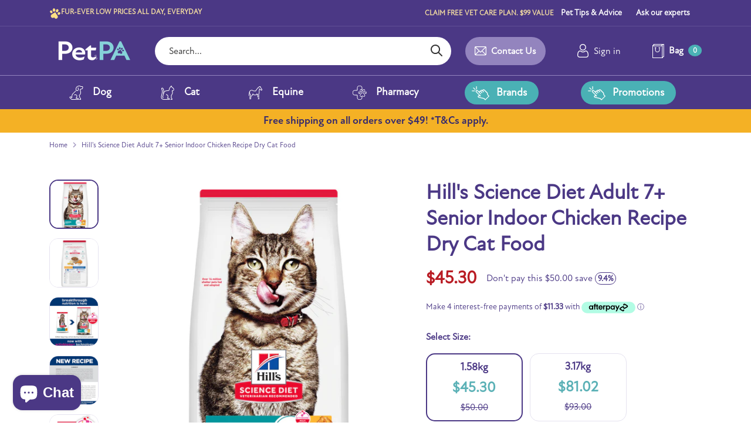

--- FILE ---
content_type: text/css
request_url: https://www.yourpetpa.co.nz/cdn/shop/t/15/assets/custom.css?v=42657186838875720421745305618
body_size: 18443
content:
html{scroll-behavior:smooth}.page-width{max-width:1272px}.page-width-narow{max-width:840px;margin:0 auto}.larger-row{margin-top:72px;margin-bottom:72px}.btn.btn--coming-soon{height:56px;display:flex;align-items:center;justify-content:center;background-color:#b3b3b3;box-shadow:none;pointer-events:none}.template-page .page-content__wrap h1{font-size:40px}@media screen and (max-width: 767px){.template-page .page-content__wrap h1{font-size:30px}.larger-row{margin-top:30px;margin-bottom:30px}}:root{--color-text: #4B3885;--color-text-button: #ffffff;--color-border: #E5E2EF;--color-dark: #333;--color-sale: #b91c24;--color-compare: #828282;--bg-color-primary: #4B3885;--bg-color-secondary: #4AB1B5;--bg-color-1: #9384BE;--bg-color-2: #ffffff;--bg-light: #f2f2f4;--bg-dark-grey: #333333;--color-text-hover: #4AB1B5;--bg-teal: #71CACE}.body-font-1,.body-font-2,.body-font-3,.heading-font-1,.heading-font-2,.heading-font-3,.heading-font-4,.heading-font-5,.price-font{font-family:AttenNewRegular,sans-serif;letter-spacing:0}.body-font-1{font-size:14px;line-height:20px}.body-font-2{font-size:16px;line-height:24px}.body-font-3{font-size:20px;line-height:28px}.body-font-4{font-size:18px;line-height:24px}.heading-font-1,.heading-font-2,.heading-font-3,.heading-font-4,.heading-font-5,.heading-font-large,.price-font{font-weight:700}.heading-font-1{font-size:16px;line-height:20px}.heading-font-2{font-size:18px;line-height:24px}.heading-font-3{font-size:24px;line-height:32px}.heading-font-4{font-size:30px;line-height:40px}.heading-font-5{font-size:36px;line-height:44px}.heading-font-large{font-size:60px;line-height:70px;letter-spacing:0}.price-font{font-size:20px;line-height:24px}@media only screen and (max-width: 767px){.body-font-1{font-size:11px;line-height:14px}.body-font-2{font-size:14px;line-height:20px}.body-font-3{font-size:16px;line-height:24px}.heading-font-1{font-size:13px;line-height:15px}.heading-font-2{font-size:16px;line-height:20px}.heading-font-3{font-size:18px;line-height:24px}.heading-font-4{font-size:20px;line-height:28px}.heading-font-5{font-size:24px;line-height:30px}.heading-font-large{font-size:36px;line-height:40px}}.product-labels{z-index:99}.template-search .product-labels{top:5px;left:8px;padding:0}.product-label{padding:4px 11px;font-size:10px;line-height:12px;border-radius:24px;color:var(--color-text-button);font-weight:700}.product-label.none{display:none}.product-label--on-new{background-color:#4ab56d}.product-label--low-stock{background-color:orange}.product-label--free-shipping{background-color:#4b3987}.small-hidden{display:block!important}.small-visible{display:none!important}.block__title{padding:16px 24px 0;background-color:var(--bg-color-2);display:flex;justify-content:center;border-radius:15px 15px 0 0;width:fit-content;left:50%;transform:translate(-50%);z-index:20;position:relative;max-width:215px;top:-52px}.block__title:before,.block__title:after{content:"";background-position:center;background-repeat:no-repeat;background-size:cover;position:absolute;top:10px;width:17px;height:17px}.block__title:before{background-image:url(border-left.png);left:-16px}.block__title:after{background-image:url(border-right.png);right:-16px}.heading__special{font-family:Atelas;font-size:48px;letter-spacing:0;line-height:54px;text-align:center;display:flex;flex-direction:column;align-items:center;font-weight:400;width:fit-content;margin:0 auto 16px}.heading__special svg{margin-top:10px}.list__icon{margin-bottom:-16px}.list__icon li{position:relative;padding-left:32px;margin-bottom:16px}.list__icon li:before{content:"";background-image:url(icon-check.png);background-position:center;background-repeat:no-repeat;background-size:11px;width:24px;height:24px;background-color:var(--bg-color-secondary);border-radius:50%;left:0;position:absolute}@media only screen and (max-width: 767px){.larger-row{margin-top:48px;margin-bottom:48px}.small-hidden{display:none!important}.small-visible{display:block!important}.block__title{padding:12px 16px 0}.block__heading{font-size:18px;line-height:24px}.heading__special{font-size:36px;line-height:40px;margin-bottom:8px}.product-block__image-container{padding-top:8px}.product-labels{top:4px;left:8px;padding:0;text-transform:uppercase}}ul.slick-dots{padding:4px 8px;background-color:#3333334d;border-radius:8px;display:flex;width:fit-content;margin:0 auto}.slick-dots li{margin:0 5px}.slick-dots li button{display:block;width:8px;height:8px;background-color:var(--bg-color-2);border-radius:50%;border:none}.slick-dots li.slick-active button{border:2px solid var(--bg-color-2);background-color:var(--bg-color-primary);width:8px;height:8px}.slick-dots li:last-child{margin-right:0}.slick-dots li:first-child{margin-left:0}.text-with-icon{padding:29.5px 84px}.text-with-icon__list{display:flex}.text-with-icon__item{margin-right:47px;display:flex;align-items:center;flex-grow:1;flex-basis:0;min-width:160px}.text-with-icon__item:last-child{margin-right:0}.text-with-icon__item .icon__wrap{margin-right:13px}.text-with-icon__item .icon__wrap img{max-height:40px}.text-with-icon__list::-webkit-scrollbar{width:10px}.text-with-icon__list::-webkit-scrollbar:horizontal{height:5px}.text-with-icon__list::-webkit-scrollbar-track{background-color:transparentize(#f2f2f5,.7)}.text-with-icon__list::-webkit-scrollbar-thumb{border-radius:10px;background:transparentize(#f2f2f5,.5);box-shadow:inset 0 0 6px #00000080}@media only screen and (max-width: 1439px){.text-with-icon{padding:32px 30px}}@media only screen and (max-width: 1280px){.text-with-icon__list{display:grid;grid-template-columns:1fr 1fr 1fr;gap:16px}.text-with-icon__item .icon__wrap{min-width:34px}}@media only screen and (max-width: 767px){.text-with-icon{padding:24px 16px}.text-with-icon__item{margin-right:20px}.text-with-icon__list{display:grid;grid-template-columns:1fr 1fr}.text-with-icon__item{min-width:unset}}.full-width-slideshow--banner.larger-row{margin-bottom:0;margin-top:0}.full-width-slideshow .slick-dots{position:absolute;bottom:24px;width:fit-content;left:50%;transform:translate(-50%)}.full-width-slideshow-controls .slick-arrow{width:48px;height:48px;background-color:#3333334d;border-radius:50%}.full-width-slideshow-controls .slick-arrow svg{margin-top:7px}.slideshow-controls__wrap{position:absolute;top:50%;transform:translateY(-50%)}.slideshow-controls__wrap .page-width{max-width:unset}.full-width-slideshow .extra-large-text{font-size:20px}.full-width-slideshow .overlay-text{margin:16px 0 24px}.full-width-slideshow .overlay__links .btn{margin:8px 8px 0 0;min-width:166px}.full-width-slideshow .overlay__links .btn:last-child{background-color:var(--bg-color-secondary);box-shadow:none}.full-width-slideshow .overlay__links .btn:last-child:hover{background-color:var(--bg-color-primary)}.full-width-slideshow .overlay__links .btn:first-child{margin-left:0}.image-product-label{display:block}.image-product-label .arrow__down{border-left:12px solid transparent;border-right:12px solid transparent;border-top:12px solid var(--bg-color-2);width:12px;height:12px;margin:0 auto;opacity:.8}.image-product-label__content,.image-product-label__background{height:calc(100% - 12px);border-radius:15px}.full-width-slideshow .overlay-title a{border-bottom:4px solid #71CACE;margin:0}.full-width-slideshow .image-product-label-title{color:var(--color-text);max-width:112px;display:block;white-space:nowrap;overflow:hidden;text-overflow:ellipsis;font-size:14px;letter-spacing:0;line-height:20px}.full-width-slideshow .image-product-label__content{padding:16px}.product-price__compare{color:var(--color-compare);font-size:14px;letter-spacing:0;line-height:20px}.full-width-slideshow .image-product-label-price .product-price__reduced{font-size:16px;line-height:24px;font-weight:700}.full-width-slideshow .overlay-title p{font-family:AttenNewRegular}@media only screen and (min-width: 1024px){.btn.btn--small{padding:16px 24px;border-radius:28px;font-size:18px;font-weight:700;letter-spacing:0;line-height:24px}}@media only screen and (width: 1440px){.full-width-slideshow .overlay-title{max-width:369px}.full-width-slideshow .overlay-text{max-width:265px}}@media only screen and (max-width: 1280px){.full-width-slideshow .heading-font-large{font-size:40px;line-height:60px}.full-width-slideshow .overlay__links .btn{min-width:unset}}@media only screen and (max-width: 1023px){.full-width-slideshow .heading-font-large{font-size:32px;line-height:52px}}@media only screen and (max-width: 767px){.full-width-slideshow--banner.larger-row{margin-bottom:24px}.slideshow-controls__wrap{top:25%}.full-width-slideshow .overlay .btn{margin:8px 0 0;width:calc(50% - 15px)}.full-width-slideshow .overlay-standard.mobile-overlay-under{bottom:unset;padding:8px 0 0;width:calc(100% - 32px)}.slideshow-controls__wrap{display:none}.full-width-slideshow .slick-dots{bottom:0;position:unset;left:unset;transform:unset;margin-top:24px}.full-width-slideshow .overlay__links a:first-child{margin-right:16px}.full-width-slideshow .overlay__links{display:flex}.full-width-slideshow .overlay__links .btn{padding:12px 0;margin-top:0;min-width:unset;font-size:18px;line-height:24px;width:50%}.full-width-slideshow .overlay__links .btn:first-child{margin-right:15px}.overlay--use-body-colours-mobile .overlay__content{text-align:center!important}.full-width-slideshow .overlay-text{max-width:265px;margin:16px auto 24px}}.featured_collection__wrap .featured-collection--title{margin-top:72px}.featured_collection__wrap .large-row{margin-bottom:24px}.product__content__wrap{border:1px solid var(--color-border);border-radius:15px;padding:24px;width:100%;height:100%}.product-block__image .image-one .rimage__image{z-index:-1}@media screen and (max-width: 767px){.product__content__wrap{padding:8px}}.featured_collection__wrap .slick-track{display:flex}.featured_collection__wrap .slick-list{margin:0 -12px}.featured_collection__wrap .product-block{margin:0 12px 24px;padding:0;display:flex;height:auto}.featured_collection__wrap .grid-flex{margin-left:0}.featured_collection__wrap .product-block:first-child{padding-left:0}.featured-collection-controls svg{color:var(--color-text)}.featured-collection-controls{height:48px;width:48px;background-color:var(--bg-light);border:none;padding:0}.featured-collection-controls .icon{width:100%;height:100%}.featured_collection__wrap .slick-dots{background-color:var(--bg-light)}.featured-collection-controls--prev{left:0}.featured_collection__wrap .product-labels{left:8px;right:unset;padding:0}.featured-collection-controls--next{right:0}@media only screen and (min-width: 1440px){.featured-collection-controls--next{right:-60px}.featured-collection-controls--prev{left:-60px}}@media only screen and (max-width: 767px){.section-featured-collection{margin-top:-24px}.featured_collection__wrap .small-down--one-half{width:50%!important;min-width:300px!important}.featured_collection__wrap .grid-flex{margin-left:-16px}.product-carousel-peek .slick-list{padding-right:0;margin:0}.featured_collection__wrap .product-block:first-child{padding-left:0}.featured_collection__wrap .product__content__wrap{padding:8px 8px 16px;width:100%}.featured_collection__wrap .product-block__title{margin-bottom:16px}.featured_collection__wrap .product-labels{left:8px}}.divider__wrap{text-align:center;position:relative;margin:72px auto}.divider__wrap:before,.divider__wrap:after{content:"";width:calc(50% - 24px);height:1px;background-color:var(--color-border);position:absolute;top:8px}.divider__wrap:before{left:0}.divider__wrap:after{right:0}@media only screen and (max-width: 767px){.divider__wrap{margin:48px 0}}.block__title{padding:16px 24px 0;background-color:#fff;display:flex;justify-content:center;border-radius:15px 15px 0 0;width:fit-content;left:50%;transform:translate(-50%);z-index:20;position:relative;max-width:215px;top:-52px}.block__title:before,.block__title:after{content:"";background-position:center;background-repeat:no-repeat;background-size:cover;position:absolute;top:12px;width:17px;height:17px}.block__title:before{background-image:url(border-left.png);left:-16px}.block__title:after{background-image:url(border-right.png);right:-16px}.collection__logo img{max-height:32px;margin-right:12px}.block__heading{font-size:24px;font-weight:700;letter-spacing:0;line-height:32px;color:var(--color-text);text-decoration:none;font-family:AttenNewRegular,sans-serif}.collection_list__wrap .product-block{height:fit-content;padding-bottom:0}.collection_list__wrap .product-block__title{margin-top:-29px;top:unset}.collection_list__wrap .block__title:before,.collection_list__wrap .block__title:after{top:12px}.collection_list__wrap .grid-flex{margin-bottom:0}@media only screen and (max-width: 1023px){.collection_list__wrap .grid-flex{display:grid;grid-template-columns:1fr 1fr}.collection_list__wrap .product-block{width:100%}.collection_list__wrap .product-block__title{margin-bottom:24px}}@media only screen and (max-width: 767px){.collection_list__wrap .grid-flex{display:grid}.collection__logo img{max-height:24px;margin-right:8px}.collection_list__wrap .product-block:last-child .product-block__title{margin-bottom:0}}.gallery1__wrap .block__title{margin-top:-27px;bottom:unset;overflow:unset;top:unset}.gallery1__wrap .gallery__row .gallery__item{overflow:unset}.gallery1__wrap .gallery__row .gallery__image{border-radius:15px}.gallery1__wrap .gallery__row .gallery__image:hover{transform:scale(1.2);transition:.2s ease-in}.gallery1__wrap .gallery__row .overlay__bg{border-radius:15px}.gallery1__wrap .block__title:after{top:10px}.gallery__heading{font-weight:700;letter-spacing:0;line-height:40px;margin-bottom:24px;text-align:center}.gallery__item .gallery__image{object-fit:cover;border-radius:15px}.gallery__image__wrap .image-one,.gallery__image__wrap .rimage-wrapper,.gallery__image__wrap .rimage-outer-wrapper{height:100%}.gallery__image__wrap .rimage-outer-wrapper{max-height:unset!important;max-width:100%!important}.gallery__image__wrap .rimage-wrapper{padding-top:unset}.gallery__image__wrap .rimage__image{object-fit:cover}@media only screen and (min-width: 1024px){.gallery--with-margins .gallery__item{margin-bottom:0}}@media only screen and (max-width: 1023px){.gallery1__wrap .block__title{max-width:250px}.gallery1__wrap .block__title{margin-bottom:24px}}@media only screen and (max-width: 767px){.gallery--with-margins,.gallery-section .gallery__item{margin-left:0}.gallery-section .gallery__row{display:grid;grid-template-columns:1fr 1fr;column-gap:16px}.gallery1__wrap .block__title{max-width:110px;padding:12px 6px 0}.gallery1__wrap .gallery__row .gallery__item{margin-bottom:0}.gallery1__wrap .block__heading{font-size:16px;line-height:20px}.gallery1__wrap .gallery__row .gallery__item:nth-child(3) .block__title,.gallery1__wrap .gallery__row .gallery__item:nth-child(4) .block__title{margin-bottom:0}}.image-with-text-overlay__wrap{overflow:unset}.image-background{display:flex;background-repeat:no-repeat;background-position:center;background-size:cover;justify-content:flex-end;overflow:unset}.image__wrap{width:calc(100% - 524px);height:100%;position:relative}.image__wrap img{position:absolute;left:-24px;top:48px}.image-with-text-overlay__wrap .overlay{position:relative;padding:133px 84px 133px 0;width:48%;max-width:524px}.image-with-text-overlay__wrap .overlay-text{font-size:20px;letter-spacing:0;line-height:28px;font-family:AttenNewRegular,sans-serif}.image-with-text-overlay__wrap .rimage-outer-wrapper{border-radius:15px}.link__app{margin-top:24px}.app__list{display:flex}.app__list a,.item__popup div{margin:16px 16px 0 0;display:block;pointer-events:auto}.app__item img{max-height:48px;cursor:pointer}.app__group .app__item img{max-height:60px}@media only screen and (max-width: 1023px){.image__wrap{width:50%}.image-with-text-overlay__wrap .overlay{padding:48px 24px}}@media only screen and (max-width: 767px){.image-background{flex-direction:column;height:fit-content}.image__wrap{width:100%;height:40%}.image__wrap img{left:50%;transform:translate(-50%);top:-24px;width:auto;height:auto;position:relative}.image-with-text-overlay__wrap .overlay{height:fit-content;max-width:unset;width:100%;text-align:left;padding-top:0}.image-with-text-overlay__wrap .overlay .large-title{font-size:24px;line-height:30px}.image-with-text-overlay__wrap .overlay-text{font-size:16px;line-height:24px}.app__list{margin-top:0}.app__list a,.item__popup div{margin-right:12px;cursor:pointer}.app__item a img,.item__popup div img{min-height:36px;width:auto;display:block}.app__list .app__item:last-child a{margin-right:0}}.testimonials{padding:72px 84px}.testimonials .testimonial{padding:0 0 32px}.testimonials .grid-flex{margin-left:0}.testimonials .testimonial-content{display:flex;align-items:center;padding-right:52px;padding-left:0}.testimonials .testimonial-author-image{height:192px;width:192px;margin:0 24px 0 0}.testimonial__wrap{text-align:left}.testimonial__wrap p{font-size:20px;line-height:28px;margin:16px 0}.testimonials .testimonials--title h2{font-size:30px;font-weight:700;letter-spacing:0;line-height:40px;font-family:AttenNewRegular,sans-serif}.testimonials-controls{position:absolute;top:50%;transform:translateY(-50%)}.testimonials-controls button,.gallery-slideshow-controls button{width:48px;height:48px;background-color:var(--bg-color-2);border-radius:50%;z-index:3;opacity:1}.testimonials-controls button.btn--plain:hover,.gallery-slideshow-controls button.btn--plain:hover{background-color:var(--bg-color-2);opacity:.5}.testimonials-controls.testimonials-controls--prev svg{margin-right:5px}.testimonials-controls--prev{left:24px;z-index:100}.testimonials-controls--next{right:24px}@media only screen and (max-width: 1023px){.testimonials .testimonial-author-image{height:90px;width:90px}}@media only screen and (max-width: 767px){.testimonials-controls{display:none}.testimonials{padding:48px 16px}.testimonials .testimonial-content{flex-direction:column;padding-right:0}.testimonials .testimonial-author-image{width:72px;height:72px;margin-right:0;margin-bottom:16px}.testimonial__wrap{text-align:center}.testimonials .testimonial{padding:0 0 24px}.testimonials .testimonial-author-name,.testimonial__wrap p{font-size:16px;line-height:24px}}.product-block__title{margin-top:24px}.product-block .product-price{margin:16px 0 0;min-height:47px}.get-the-look__product .product__content__wrap{background-color:#fff}.product-price__noti-compare{font-family:AttenNewRegular,sans-serif;font-weight:400;font-size:14px;line-height:20px;margin-top:3px}.product-price__noti-compare .sale_percent{font-family:AttenNewExtraBold,sans-serif;font-weight:400;font-size:12px;line-height:16px;padding:0 4px;border-radius:16px;border:1px solid #4b3885}@media screen and (max-width: 767px){.product-price__noti-compare{font-size:11px;line-height:14px}.product-price__noti-compare .sale_percent{font-size:10px;line-height:10px;padding:2px 4px}}.get-the-look__product{padding-bottom:24px;margin-top:0}.get-the-look__image-container .rimage-background{height:unset!important;padding-bottom:100%}.get-the-look__product .product-label{top:8px;left:8px;right:unset}.get-the-look .slick-dots,.testimonials .slick-dots{background-color:var(--bg-color-2)}.get-the-look .slick-dots li button,.testimonials .slick-dots li button{background-color:var(--bg-light)}.get-the-look .slick-dots li.slick-active button,.testimonials .slick-dots li.slick-active button{background-color:var(--bg-color-primary)}.get-the-look .overlay__content{text-align:center}.get-the-look .overlay-text{margin:16px 0 24px}.get-the-look .overlay a{margin-top:0;font-size:18px;line-height:24px}.get-the-look .product-labels{left:8px;right:unset}.get-the-look .get-the-look__product--wrap{padding-left:24px}@media only screen and (min-width: 768px){.get-the-look__product:first-child{padding-top:94px}}@media only screen and (max-width: 767px){.product-block__quicklook-btn{min-width:unset;padding:11px 12px;width:calc(100% - 8px)}.featured_collection__wrap .slick-dots{margin-top:24px}.get-the-look .overlay-standard.mobile-overlay-under{position:absolute;bottom:16px;left:16px;right:16px}.get-the-look .mobile-overlay-under .overlay__bg{opacity:.8!important}.get-the-look .grid__item:first-child{margin-bottom:16px}.get-the-look .grid__item{border-radius:15px;overflow:hidden;padding-left:0}.get-the-look .get-the-look__products-container{padding:24px 0}.get-the-look__product{min-width:350px}.get-the-look .slick-track{display:flex;padding-bottom:24px}.get-the-look__product{height:auto;padding-bottom:0}.get-the-look .slick-slider{padding:0 16px}.get-the-look__product:first-child .product-block{margin-left:0}.get-the-look__product .product-block{height:100%}.get-the-look .image-one{background-color:var(--bg-color-2)}.product-carousel-peek .slick-list .slick-slide .product-block{width:100%;margin:0;padding-right:16px}.get-the-look .overlay a{padding:12px 23px}}.gallery2__wrap{margin-bottom:0}.gallery__heading--wrap .heading-font-4{text-align:center;margin-bottom:32px}.content__below{min-height:214px;padding-top:24px;text-align:center;background-color:var(--bg-color-1);border-radius:0 0 15px 15px}.gallery__item:nth-child(2n) .content__below{background-color:var(--bg-color-primary)}.content__below .image__group{display:flex;flex-direction:column}.content__below img{max-height:136px;margin:0 auto}.content__below .content{margin-top:16px;color:var(--color-text-button);font-size:18px;letter-spacing:0;line-height:24px}.image__above img{display:block;border-radius:15px 15px 0 0;width:100%}.gallery2__wrap .gallery__item{margin-left:24px;margin-bottom:0}.gallery2__wrap .overlay__content{text-align:center}.gallery2__wrap .gallery__item:first-child{margin-left:30px}.gallery2__wrap .overlay-position{position:relative;flex-direction:column;padding:24px 24px 0;height:fit-content}.gallery2__wrap .block__title{top:-26px;min-width:206px;padding:16px 24px 11px;position:absolute}.gallery2__wrap .block__title:before,.gallery2__wrap .block__title:after{top:9px}.gallery__heading--wrap h5{text-align:center;font-size:30px;font-weight:700;letter-spacing:0;line-height:40px;margin-bottom:32px}.gallery2__wrap .gallery__item .overlay-container{padding:0;margin-top:-29px;width:100%}.gallery2__wrap .block__heading{max-width:220px;padding:0 0 16px;margin:0 auto 16px;position:relative}.gallery2__wrap .block__heading:after{content:"";position:absolute;bottom:0;left:50%;transform:translate(-50%);height:2px;width:48px;border-radius:1px;background-color:var(--bg-color-secondary)}.gallery2__wrap .overlay-text p,.gallery2__wrap .overlay-text ul{font-size:20px;letter-spacing:0;line-height:28px;color:var(--color-text);margin:0 0 24px}.gallery2__wrap .overlay__links .btn{width:99%}.content__below .image__svg{display:flex;flex-direction:column;align-items:center}.gallery-slideshow-controls{top:50%;bottom:unset}.gallery-slideshow-controls--prev{left:30px}.gallery-slideshow-controls--next{right:27px}.gallery-slideshow-controls button svg{margin-top:5px}.gallery2__wrap .gallery__row{margin-bottom:-24px}.gallery2__wrap .gallery__row:not(:first-child){margin-top:64px}.gallery2__wrap .gallery__item{padding-bottom:24px}.gallery__image__wrap .image__above{position:relative;border-radius:15px 15px 0 0;overflow:hidden}.gallery__image__wrap .icon__coming-soon{position:absolute;top:50%;left:50%;transform:translate(-50%,-50%);z-index:12}@media screen and (min-width: 768px){.gallery2__wrap .overlay-text{max-width:252px;margin:0 auto 24px}}@media only screen and (max-width: 767px){.content__below{width:50%;border-radius:0 15px 15px 0;padding-top:8px}.gallery2__wrap .gallery__row{margin-bottom:0}.gallery2__wrap .gallery__item,.gallery2__wrap .gallery__item:first-child{margin-left:0}.gallery-section .gallery2__wrap .gallery__row{display:grid;grid-template-columns:1fr;row-gap:48px}.gallery2__wrap .gallery__image__wrap{display:flex}.gallery2__wrap .gallery__image__wrap .image__above{width:50%;overflow:hidden;border-radius:15px 0 0 15px}.gallery2__wrap .gallery__image__wrap .image__above .gallery__image__wrap{height:100%}.image__above img{border-radius:15px 0 15px 15px;height:100%;width:100%;object-fit:cover;transform:scale(1.05)}.gallery2__wrap .gallery__item{padding-bottom:0}.gallery2__wrap .gallery__item .overlay-container{margin-top:-27px}.gallery2__wrap .block__title{min-width:249px;top:-25px}.gallery2__wrap .overlay__links{max-width:210px;margin:0 auto}.gallery2__wrap .block__heading{font-size:20px;line-height:28px;max-width:217px}.gallery2__wrap .overlay-text p,.gallery2__wrap .overlay-text ul{margin-bottom:16px;font-size:16px;line-height:24px}.gallery2__wrap .overlay-text ul{column-count:2}.gallery2__wrap .overlay__links .btn{width:100%;font-size:18px;padding:12px 0}.content__below .content{font-size:14px;line-height:20px;margin-top:8px}.gallery2__wrap .block__title:before,.gallery2__wrap .block__title:after{top:9px}.gallery__heading--wrap .heading-font-4{margin-bottom:24px}}@media only screen and (max-width: 479px){.content__below{min-height:128px}.content__below img{max-height:87px}.content__below .image__svg svg{max-height:35px}.gallery__heading--wrap .heading__special{max-width:270px;margin:0 auto 8px}}.featured-article__heading{margin-bottom:32px;text-align:center}.featured-article__title{color:var(--bg-color-1);margin-bottom:8px}.featured-article__subheading{font-size:20px;letter-spacing:0;line-height:28px;margin:0}.article.slick-slider{margin-top:0;padding-top:0;margin-bottom:0;width:auto}.article.slick-slider .article__item{margin-bottom:0}.article.slick-slider .slick-dots{padding-left:20px}.article-slideshow-controls{position:absolute;bottom:-5px}.article-slideshow-controls--next{right:20px}.article-slideshow-controls--prev{left:20px}.article--with-margins{margin-left:-20px;width:100%}.article__item{position:relative;flex:1 1 320px;width:100%;transition:background-color .15s}.article__item .large-title{margin-bottom:10px}.article--with-vertical-outer-padding{padding-top:20px;padding-bottom:20px}.article--with-margins .article__item{margin-left:20px;margin-bottom:20px}.article__image{position:relative}.article__image img{display:block}.article__tags{position:absolute;top:8px;left:8px;z-index:2;margin-top:0;max-width:100%}.article__tag{font-size:10px;font-weight:800;letter-spacing:0;line-height:12px;padding:4px 8px;color:var(--color-text-button);background-color:var(--bg-color-secondary);border-radius:24px;text-decoration:none;text-transform:uppercase}.article__content .block__title{min-width:291px;top:-29px;left:30px;transform:unset;padding:16px 16px 0;flex-direction:column}.article__title{margin-bottom:16px;min-height:96px;width:100%;overflow:hidden;display:-webkit-box;-webkit-line-clamp:3;-webkit-box-orient:vertical}.article__author{display:flex;align-items:center;margin-bottom:16px}.icon__author img{max-width:30px;margin-right:13px;border-radius:50%}.article__link{font-size:18px;font-weight:700;letter-spacing:0;line-height:24px;color:var(--color-text);text-decoration:none;border-bottom:2px solid var(--bg-color-secondary);width:fit-content}.article__content .block__title{top:-27px}.article__content .block__title:before,.article__content .block__title:after{top:10px}@media only screen and (min-width: 768px){.article--with-margins{margin-left:-24px;width:auto}.article__wrap:not(.article--with-margins){border-radius:15px;overflow:hidden}.article-slideshow-controls{display:none}.article__row{display:flex;flex-wrap:wrap}.article--grid-2 .article__item.article__item--enlarged{flex-grow:2}.article--grid-3 .article__item.article__item--enlarged{flex-grow:3}.article--grid-4 .article__item{flex-basis:40%}.article--grid-4 .article__item.article__item--enlarged{flex-grow:4}.article--with-margins .article__row:last-child{margin-bottom:-30px}.article--with-vertical-outer-padding{padding-top:30px;padding-bottom:30px}.article--with-margins .article__item{margin-left:24px;margin-bottom:0;max-width:calc((100%/3) - 24px)}}@media only screen and (max-width: 989px){.article--with-margins .article__item{max-width:calc(50% - 24px)}}@media only screen and (min-width: 1024px){.article--grid-4 .article__item{flex-basis:20%}}@media only screen and (max-width: 767px){.article--with-margins .article__item{max-width:100%}.article-section.container{padding-left:16px;padding-right:0}.article__content .block__title{max-width:219px;min-width:unset}.article--mobile-container{overflow:hidden}.slide--mobile-carousel{margin-left:0}.slide--mobile-carousel .article__item{border-radius:15px;overflow:hidden;margin-left:16px;margin-bottom:0;max-width:295px}.featured-article__heading{margin-bottom:24px;padding-right:16px}.featured-article__title{margin-bottom:8px}.featured-article__subheading{font-size:16px;line-height:24px}.article__title{font-size:18px;line-height:24px;margin-bottom:8px}.article-section .slick-dots{background-color:var(--bg-light)}.article-section .slick-next,.article-section .slick-prev{display:none}}.logo-list-section{padding:72px 0;overflow:hidden}.logo-list{margin:16px 0 -30px;padding:12px 30px}@media screen and (max-width: 767px){.logo-list-section{padding:48px 0}}@media only screen and (max-width: 479px){.logo-list{display:grid;grid-template-columns:1fr 1fr 1fr}}.subscribe-form__inputs{margin-top:24px}.input-wrapper.is-empty.in-focus label{display:none}.input-wrapper.is-empty:not(.in-focus) label{display:block;opacity:1}.page-footer__subscribe .input-wrapper{margin-right:16px}.subscribe-form__inputs .subscribe-form__email,.subscribe-form__inputs .input-wrapper label{color:var(--color-dark)}.subscribe-form__inputs .input-wrapper{border-bottom:unset}.subscribe-form__inputs .subscribe-form__email{padding:12px 24px;background-color:var(--bg-color-2);border-radius:24px;height:48px;font-family:AttenNewRegular,sans-serif}.subscribe-form__inputs .input-wrapper label{left:24px;font-family:AttenNewRegular,sans-serif;opacity:0}.subscribe-form__inputs .subscribe-form__submit{font-size:18px;line-height:24px;font-weight:700;font-family:AttenNewRegular,sans-serif}.subscribe-form__inputs .subscribe-form__submit:hover{background-color:#368d90}.page-footer__subscribe .heading__special{font-size:36px;line-height:54px}.page-footer__subscribe .heading__special svg{margin-top:0}.page-footer__inner .divider__wrap{margin:0}.page-footer__inner .container .container{padding:0}.page-footer__blocks{display:flex;justify-content:space-between}.footer-block{width:fit-content;padding-right:76px;margin-bottom:24px}.footer-block:nth-child(4){padding-right:0}.footer__logo--store img{max-width:147px;margin-bottom:24px}.footer-phone_muber a,.footer-email a,.footer-address a{text-decoration:none;color:var(--color-text-button);font-weight:700;letter-spacing:0;line-height:20px;margin-left:8px}.footer-phone_muber,.footer-email{margin-bottom:24px}.footer-email,.footer-address{display:flex;align-items:center}.footer-address{margin-bottom:56px}.footer-phone_muber svg{max-width:20px}.page-footer__end{margin-top:24px;align-items:center}.footer-block__heading{font-size:24px;font-weight:700;letter-spacing:0;line-height:32px;margin-bottom:24px}.footer-block .nav__item{padding:0;line-height:30px}.footer-block .text__description{margin-bottom:13px;max-width:256px;margin-right:16px}.footer__socials{margin-top:32px}.footer-block .social-links__list{flex-wrap:nowrap}.footer-block .social-links__list li{height:48px;width:48px;background-color:var(--bg-color-secondary);border-radius:50%;margin-right:16px;display:flex;justify-content:center;align-items:center;padding:0}.footer-block .social-links__list li:last-child{margin-right:0}.footer-block .social-links__list li:hover{background-color:#368d90}.page-footer__end .copyright-text,.page-footer__end div{font-size:14px;letter-spacing:0;line-height:20px}.page-footer__end div a{text-decoration:none;color:var(--color-text-button)}.footer-block__info{max-width:205px}.page-footer__inner{padding-bottom:48px}.footer-block .nav__link{color:var(--color-border)}.footer-block .nav__link:hover{text-decoration:underline}@media only screen and (min-width: 1440px){.footer__socials{display:flex}}@media only screen and (max-width: 1023px){.page-footer__blocks{flex-wrap:wrap}}@media only screen and (max-width: 767px){.page-footer__subscribe .heading__special{font-size:24px;letter-spacing:0;line-height:32px}.page-footer__subscribe{padding:32px 0}.subscribe-form__inputs{display:flex;margin-top:12px}.subscribe-form__inputs .input-wrapper{width:80%;height:48px;margin-bottom:0}.subscribe-form__submit{padding:11px 14px;height:48px;min-width:104px}.page-footer__blocks{flex-direction:column;padding-top:0}.footer-block{width:100%;padding-right:0}.footer-block__item{margin-bottom:0;padding-bottom:15px;border-bottom:1px solid var(--bg-color-1);max-height:56px;overflow:hidden}.footer-block__item.show-full{max-height:100%}.footer-block:not(:last-child){border:none;margin:0;padding:0}.footer-block:nth-child(2){margin-top:-10px}.footer-block__heading{font-size:18px;line-height:24px;padding:16px 0;margin-bottom:0;display:flex;justify-content:space-between}.page-footer__blocks .icon{width:25px;height:auto}.footer-block__item.show-full svg{transform:rotate(180deg)}.info-contact.small-visible{display:flex!important;justify-content:space-between;align-items:flex-start;flex-wrap:wrap}.footer-phone_muber{margin-right:16px}.footer-address,.footer-phone_muber{margin-bottom:32px}.footer-block .text__description{text-align:center;margin:0 auto}.social-links__list{justify-content:center}.footer-block__info{max-width:unset;text-align:center}.footer__logo--store img{max-width:89px}.footer-block .social-links{padding-bottom:32px}.payment-icons,.footer-block{margin-bottom:0}.page-footer__end{margin-top:16px;align-items:center}.page-footer__inner{padding-bottom:32px}.page-footer__end>div:first-child{order:unset}.footer-email{margin-bottom:32px}.copyright-text p{margin:0}}.site-nav{text-align:center;display:flex;justify-content:center;align-items:center}.header-phone_number{border-radius:24px;background-color:var(--bg-color-1);padding:12px 16px;margin-right:48px;max-height:48px;display:flex;align-items:center}.header-phone_number:hover{background-color:var(--bg-color-secondary);transition:.2s ease-out}.customer-account{margin-right:48px}.header-cart__count{padding:2px 8px;background-color:var(--bg-color-secondary);border-radius:50%;font-size:12px;font-weight:800;letter-spacing:0;line-height:16px;margin-left:8px;max-height:20px}.header-phone_number svg{margin-right:8px}.site-nav>.site-nav__item{margin-right:52px;display:block}.site-nav .site-nav__link{display:flex;align-items:center}.site-nav .site-nav__link svg{margin-right:12px}.site-nav>.site-nav__item.open>.site-nav__link:not(.site-nav__sale){background-color:var(--bg-color-2);color:var(--color-text);border-radius:15px 15px 0 0;padding-top:15px;position:relative}.site-nav>.site-nav__item.open>.site-nav__link:not(.site-nav__sale):before,.site-nav>.site-nav__item.open>.site-nav__link:not(.site-nav__sale):after{content:"";background-position:center;background-repeat:no-repeat;background-size:cover;position:absolute;bottom:0;width:17px;height:17px}.site-nav>.site-nav__item.open>.site-nav__link:not(.site-nav__sale):before{background-image:url(border-left.png);left:-16px}.site-nav>.site-nav__item.open>.site-nav__link:not(.site-nav__sale):after{background-image:url(border-right.png);right:-16px;left:unset;transform:unset;transition:unset;transform-origin:unset;background-color:unset}.site-nav>.site-nav__item.open>.site-nav__link svg>g>g{fill:var(--color-text)}.site-nav>.site-nav__item>.site-nav__link{font-size:18px;font-weight:700;letter-spacing:0;line-height:24px}.mega-dropdown{padding:0;margin:0 84px;width:fit-content}.mega-dropdown,.small-dropdown{background-color:var(--bg-color-2);border-radius:15px}.small-dropdown{margin-left:-25px}.small-dropdown__container{position:relative}.nav__overlay{position:absolute;width:100vw;top:56px;bottom:0;opacity:0;background-color:#000;right:0;z-index:5;transition:all .5s;height:0}.site-nav__item.open .nav__overlay{opacity:.5;transition:all .5s;height:100vh}.mega-dropdown>.page-width{background-color:var(--bg-color-2);border-radius:15px;padding:48px;width:100%}.mega-dropdown__container{display:flex}.mega-dropdown__item{padding-right:16px}.site-nav .site-nav__dropdown-heading,.site-nav .site-nav__dropdown-link{color:var(--color-text);line-height:24px}.site-nav .site-nav__dropdown-heading:hover,.site-nav .site-nav__dropdown-link:hover{text-decoration:underline}.site-nav__link.site-nav__dropdown-heading{font-size:18px;font-weight:700;letter-spacing:0;line-height:24px;margin-bottom:16px}.site-nav .site-nav__dropdown-heading:hover,.site-nav .site-nav__dropdown-link:hover{color:var(--color-text)}.site-nav .button_shop_all{text-align:left}.site-nav .button_shop_all a{min-width:166px}.site-nav__dropdown__container{display:flex}.site-nav__dropdown__container .site-nav__dropdown__item{width:fit-content;margin-right:90px}.site-nav__dropdown__container .site-nav__dropdown__item:last-child{margin-right:0}.site-nav__item:last-child{margin-right:0}.site-nav>.site-nav__item>.site-nav__sale{position:relative;padding:10px;border-radius:15px 15px 0 0;height:55px}.site-nav>.site-nav__item>.site-nav__sale>span{padding:5px 20px 5px 12px;background-color:var(--bg-color-secondary);border-radius:28px;max-height:40px;display:flex;align-items:center}.site-nav>.site-nav__item.open>.site-nav__sale{background:#fff}.site-nav>.site-nav__item.open>.site-nav__sale:before,.site-nav>.site-nav__item.open>.site-nav__sale:after{background-image:url(border-left.png);left:-16px;position:absolute;width:17px;height:17px;bottom:0;content:" ";z-index:1;background-repeat:no-repeat;background-size:cover}.site-nav>.site-nav__item.open>.site-nav__sale:after{background-image:url(border-right.png);right:-16px;left:auto}.hand-click-white{display:none}.site-nav__sale:hover .hand-click-white{display:block}.site-nav__sale:hover .hand-click,.submenu__mobile{display:none}.close-mobile-menu .icon--header .icon{stroke:var(--color-text-button)}.close-mobile-menu{display:none}.close-mobile-menu.visible{display:block}.mobile-site-nav{margin:0 0 24px;position:relative}.mobile-site-nav__item{border-color:var(--color-border)}.mobile-site-nav__link{padding:24px 16px;display:flex}.mobile-site-nav__item .mobile-site-nav__link,.mobile-site-nav__item .header-phone_number a{font-size:18px;font-weight:700;letter-spacing:0;line-height:24px;color:var(--color-text);text-decoration:none}.mobile-site-nav__item .header-phone_number{background-color:transparent;color:var(--color-text);padding:0}.mobile-site-nav__link svg,.mobile-site-nav__item .header-phone_number svg{margin-right:13px}.mobile-site-nav .mobile-site-nav__icon{border-left:unset;transform:rotate(-90deg);padding:0;margin:0 10px}.mobile-site-nav .mobile-site-nav__icon .icon{width:28px;height:28px;stroke:var(--color-text)}.mobile-site-nav__item .customer-account,.mobile-site-nav__item .header-phone_number{height:72px;margin-left:16px}.menu__mobile--item a,.menu__mobile--item .disclosure__toggle{font-size:14px;font-weight:700;letter-spacing:0;line-height:20px;color:var(--color-text);text-decoration:none;font-family:AttenNewRegular,sans-serif}.menu__mobile--item{padding-bottom:24px;padding-left:16px}.menu__mobile--item.accordion__wrap{max-height:48px;overflow:hidden}.menu__mobile--item.accordion__wrap.show-full{max-height:100%}.menu__mobile--item .accordion__heading{display:flex;justify-content:space-between;padding-right:16px;padding-bottom:24px}.menu__mobile--item.accordion__wrap.show-full .accordion__heading{padding-bottom:0}.mobile-site-nav__menu{padding:0}.mobile-site-nav__header{display:flex;align-items:center;border-bottom:1px solid var(--color-border)}.mobile-site-nav__header .mobile-site-nav__link{justify-content:center;padding:16px;margin-right:60px}.mobile-site-nav__menu .mobile-site-nav__item{border-bottom:1px solid var(--color-border)}.button-back__menu{min-width:unset;background-color:transparent;border:unset;box-shadow:unset;padding:0 0 0 16px}.button-back__menu:hover{background-color:unset;box-shadow:unset;color:var(--color-text)}.header-navigation--open .mobile-site-nav{position:relative}.mega-menu__mobile{background-color:var(--bg-color-2);position:absolute;z-index:2000;top:-128px;bottom:0;height:100vh;transform:translate(100%)}.mega-menu__mobile--open{transform:translate(0);display:block}.mega-menu__mobile--last{top:0;left:0}.mega-menu__mobile--last .mobile-site-nav__item{border:none}.mega-menu__mobile--last .mobile-site-nav__item:first-of-type{padding-top:24px}.mobile-site-nav__link--last{padding:4px 16px;font-size:16px;letter-spacing:0;line-height:20px;font-weight:500;color:var(--color-text);text-decoration:none}.header-cart__text,.header-phone_number{font-weight:700;text-transform:capitalize}.customer-account__parent-link{color:var(--color-text);text-decoration:none}.utils a:not(.btn):not(.site-logo){display:flex;align-items:center;white-space:nowrap}.site-nav__sale svg path{fill:#fff}.site-nav__sale svg{width:30px;height:30px;transform:rotate(-45deg)}.docked-header--dock .site-nav>.site-nav__item .site-nav__sale{display:none}@media only screen and (max-width: 1379px){.mega-dropdown{width:fit-content;margin:0 48px}.mega-dropdown:before{left:-65px}.mega-dropdown__item{padding-right:24px}.mega-dropdown__container{flex-wrap:wrap}}@media only screen and (max-width: 1210px){.mega-dropdown{margin:0 32px}.mega-dropdown:before{left:-49px}.mega-dropdown>.page-width{max-height:60vh;overflow-y:scroll}.site-nav>.site-nav__item{margin-right:0}.docked-header--dock .site-nav{justify-content:flex-start}.docked-header--dock .customer-account{margin-right:16px}.docked-header--dock .mega-dropdown{margin-left:16px}.docked-header--dock .site-nav__item:first-child .mega-dropdown{border-radius:0 15px 15px;margin-left:14px}}@media screen and (max-width: 939px){.mobile-site-nav__item .cls-1{fill:var(--color-text)!important}.utils .store-logo.store-logo-mobile--inline{margin-left:auto}.submenu__mobile{display:block}.utils__right .header-phone_number,.utils__right .customer-account{display:none}.mobile-site-nav__item .header-phone_number,.mobile-site-nav__item .customer-account{display:flex;align-items:center}body.template-index .header-navigation .navigation__container{top:90px;padding-top:16px;height:calc(100% - 90px);overflow-x:hidden}body:not(.template-index) .header-navigation .navigation__container{top:90px;height:calc(100% - 90px)}.close-mobile-menu{position:relative}.close-mobile-menu:before{content:"";bottom:-21px;left:5px;z-index:10000;border:solid transparent;content:" ";height:0;width:0;position:absolute;pointer-events:none;border-color:#88b7d500;border-bottom-color:var(--bg-color-2);border-width:8px}.utils{padding:8px 16px 16px}.site-logo img{max-width:118px}.page-header .burger-icon{padding:0;margin-left:0;margin-right:30px}.header-navigation .submenu__mobile{opacity:0;transform:translate3d(0,-10px,0);transition:all .35s cubic-bezier(.46,.03,0,1);transition-delay:.3s}.header-navigation--open .submenu__mobile{opacity:1;transform:translateZ(0)}.mobile-site-nav__link svg>g>g{fill:var(--color-text)}.mobile-menu__title{color:var(--color-text);font-size:20px;font-weight:700;letter-spacing:0;line-height:28px;font-family:AttenNewRegular,sans-serif}.mobile-menu-utils{justify-content:center;position:unset;margin-bottom:16px}.mobile-menu-utils-bar{padding-bottom:16px;border-bottom:1px solid var(--color-border);margin-bottom:0}.search-bar__container{flex-direction:row-reverse;border:1px solid var(--color-border);border-radius:24px;margin:0 16px}.mobile-menu-search-bar.menu__search-bar{background-color:var(--bg-color-primary);padding:16px}.mobile-menu-search-bar:not(.menu__search-bar){border-top:1px solid var(--color-border);border-bottom:1px solid var(--color-border)}.header-navigation--open .mobile-menu-search-bar .mobile-menu-search{background-color:var(--bg-color-2);padding:8px 0;margin:0;width:100%;left:0}.mobile-menu-search .search-form__icon{margin-right:8px}.mobile-menu-search-bar .search-form__input{color:var(--color-dark)}.menu__mobile--item .selectors-form__item{margin:0}.menu__mobile--item .disclosure__toggle{border:none;padding:0}.menu__mobile--item .disclosure__toggle .icon{right:-25px}div.docked-header--dock section.header-navigation .navigation__container{top:56px;height:calc(100% - 56px)}.mobile-site-nav__close+.submenu__mobile,.mobile-site-nav__close>.site-nav__dropdown--image,.mobile-site-nav__close~.site-nav__dropdown--image{display:none}.customer-account a,.customer-account a svg{color:var(--color-text)}.customer-account a{font-size:18px;line-height:24px;font-weight:700;text-decoration:none}.mobile-menu-search-bar:not(.menu__search-bar) .search-bar.mobile-only{transform:translateY(-100%);display:none}.search-bar-open .mobile-menu-search-bar:not(.menu__search-bar) .search-bar.mobile-only{transform:unset;display:block;border-radius:0;left:0}.mobile-menu-search-bar:not(.menu__search-bar){border:0}}.Topbar_localization .disclosure-list{top:40px;left:-195px;bottom:0}.Topbar_localization .disclosure__toggle[aria-expanded=true]:before,.Topbar_localization .disclosure__toggle[aria-expanded=true]:after{top:39px;left:50px}.announcement-bar__content{font-weight:700}.Topbar_Navigation .nav__item .nav__link,.Topbar_Navigation .Topbar_localization .disclosure__toggle{font-family:AttenNewRegular,sans-serif;font-weight:700}.Topbar_Navigation .nav__item .nav__link.nav__link_button{text-transform:uppercase}.Topbar_Navigation .nav__item .nav__link.nav__link_button:hover,.Topbar_Navigation .Topbar_localization .disclosure__toggle:hover{background-color:var(--bg-color-secondary);transition:.2s ease-out}.Topbar_Navigation .nav__item .nav__link:not(.nav__link_button):hover{text-decoration:underline}.Topbar_Navigation .nav__item{position:relative}.subnav__list{display:none;position:absolute;top:34px;right:8px;z-index:20000000;background-color:var(--bg-color-2);padding:16px;width:200px;border-radius:15px;box-shadow:0 2px 2px #00000029}.subnav__list a{color:var(--color-text);text-decoration:none}.subnav__list a:hover{text-decoration:underline}.nav__link:hover~.subnav__list,.subnav__list:hover{display:block}.label-hidden,.settings-open-bar.desktop-only .search-form__input{font-family:AttenNewRegular,sans-serif}.utils__right .icon{width:20px;height:auto}@media screen and (min-width: 940px) and (max-width: 969px){.Topbar_Navigation{justify-content:flex-end}.announcement-bar__content{white-space:nowrap}}@media only screen and (max-width: 939px){.Topbar_Navigation{display:none}.Topbar_Nav .nav{display:flex;flex-wrap:wrap;justify-content:center;margin-bottom:8px}.Topbar_Navigation .Topbar_localization{display:none}.announcement_bar--wrapper{justify-content:center;flex-direction:column}.announcement-bar__content{padding:6px 0}.header-cart__text{display:none}.header-cart__count{margin-left:0}}.product-layout-grid--large .product-detail__thumbnail{border:1px solid var(--color-border)}.product-detail__title-area .product__tag{display:flex;align-items:center;font-size:14px;line-height:20px;font-weight:700;margin-bottom:12px}.product-detail__price{display:flex;align-items:center}.product-detail__title-area .product__tag svg{margin-right:6px}.product-detail .product-price__compare{text-decoration:none;font-size:16px;line-height:24px;color:var(--color-text);opacity:1;margin-left:16px}.product-detail .product-price__compare .percent__discount{font-size:14px;line-height:20px;padding:1px 4px;border:1px solid var(--color-text);border-radius:16px;font-weight:700}opy-product-page{padding:2px 0 0;display:block;margin-bottom:-2px;border-top:1px solid var(--color-border);border-bottom:1px solid var(--color-border);text-align:left}afterpay-placement{text-align:left;display:block!important;margin:-4px 0 0;background:var(--bg-color-2);padding:6px 0;border-top:1px solid var(--color-border);border-bottom:1px solid var(--color-border)}opy-product-page,p.afterpay-paragraph{font-size:14px;line-height:20px}.template-collection opy-product-page,.template-collection p.afterpay-paragraph{font-size:13px}:host{font-size:14px;line-height:20px}afterpay-placement .afterpay-main-text strong{font-weight:400}.product-detail__title-area{margin-bottom:24px}.option-selector .label{font-size:16px;font-weight:700;line-height:24px;margin-bottom:8px;color:var(--color-text)}.opt-label{min-width:96px;border:1px solid var(--color-border);padding:10px;margin:8px 12px 24px 0}.opt-btn:checked+.opt-label{background-color:var(--bg-color-2);color:var(--color-text);border:2px solid var(--color-text)}.opt-label .vatiant__price{margin-top:24px;display:block;font-size:14px;line-height:20px}.product-detail__options.row{margin-bottom:0}.product-detail__images-container div.slick-dots{display:none}.product-recommendations--controls{position:absolute;top:40%;z-index:3}.product-recommendations-container .product-labels{left:8px;padding:0;right:unset}.product-recommendations--controls button{width:48px;height:48px;background:var(--bg-light);border-radius:50%}.product-recommendations--controls button svg{margin-top:8px}.product-recommendations--controls .slick-disabled{opacity:.7}.btn--plain:hover{background-color:var(--bg-light)}.product-recommendations--next{right:0}.product-recommendations--prev{left:0}.product-recommendations-container{margin-left:-24px}.product-recommendations-container .grid-flex__item{padding-left:24px;padding-bottom:0}.product-recommendations ul.slick-dots{background-color:var(--bg-light);margin-top:24px}.section-product-recommendations .container{margin-bottom:72px}.product-recommendations__title{margin-bottom:24px}.product-media.product-media--image{max-width:580px}.okeReviews.oke-w{max-width:1272px!important}.payment-buttons__wrap quantity-button{display:flex;align-items:flex-end}@media screen and (min-width: 1280px){.product-recommendations--next{right:-60px}.product-recommendations--prev{left:-60px}}@media only screen and (max-width: 767px){.section-product-recommendations .container{margin-bottom:48px}.product-recommendations-container{margin-left:-16px}.product-detail__images-container div.slick-dots{display:block}.product-detail__images-container ul.slick-dots{margin-top:8px;background-color:var(--bg-light)}.product-layout-grid__detail{padding-top:24px}.product-detail__title-area .product__tag{margin-top:8px;margin-bottom:8px}.product-detail__title{text-align:left}.product-detail__title-area{margin-bottom:16px}.opt-label{min-width:76px;padding:12px 0 0}.opt-label .vatiant__price{margin-top:16px}.opt-label:last-of-type{margin-right:0}.option-selector{margin:0}.product-price__reduced .heading-font-4{font-size:24px;line-height:32px}.product-detail .product-price__compare{margin-left:8px}.product-detail__price{justify-content:flex-start}.payment-buttons .btn{font-size:18px}.product-recommendations--controls{display:none}}.payment-buttons__wrap{display:flex}.quantity__wrapper{border-radius:28px;border:1px solid var(--color-border);margin-right:24px;display:flex;width:120px;height:56px}.quantity__wrapper .quantity__button{min-height:unset;min-width:unset;background-color:unset;color:var(--color-text);border:none;box-shadow:none;font-size:25px}.quantity__button.quantity__button--minus{padding:0 8px 0 16px}.quantity__button.quantity__button--plus{padding:0 16px 0 8px}.quantity__button:hover{background-color:unset}.quantity__input{border:none;max-width:30px;padding:0;margin:0;text-align:center;font-size:18px;line-height:24px;font-weight:700;font-family:AttenNewRegular}.payment-buttons{width:calc(100% - 144px)}@media screen and (max-width: 479px){.payment-buttons__wrap{flex-direction:column}.quantity__wrapper{width:100%;margin-bottom:16px;justify-content:space-between}.payment-buttons{width:100%}.quantity__input{max-width:200px}}.product__description{background-color:var(--bg-light);padding:72px 84px;max-height:500px;overflow:hidden;position:relative;margin-bottom:72px}.product__description.show{max-height:100%}.button__read_more{position:absolute;top:308px;width:100%;height:192px;background:linear-gradient(180deg,#f2f2f400,#f2f2f4);text-align:center;z-index:1;left:0}.button__read_more button{position:absolute;z-index:2;top:64px;left:50%;transform:translate(-50%);height:56px;width:166px;font-family:AttenNewRegular,sans-serif;font-weight:700}.button__less{text-align:center;opacity:0}.button__less button{height:56px;width:166px}.product__description h6,.product__description h3{font-family:AttenNewRegular,sans-serif}.product__description h3{line-height:40px}.product__description--wrap{display:flex}.product__description_left p{margin:16px 0}p:empty,h6:empty,span:empty{display:none}.product__description_left{width:calc(57.2% - 84px);margin-right:84px}.product__description_right{width:42.8%}.product__description_right p{margin:12px 0 0}.product__description_right h6{margin:0}.product__description_left ul{margin-bottom:48px;margin-top:24px}.product__description--wrap li{padding:0 8px 12px 32px;position:relative}.product__description--wrap li:last-child{padding-bottom:0}.product__description--wrap li:before{content:"";background-image:url(icon-check.png);background-position:center;background-repeat:no-repeat;background-size:11px;width:24px;height:24px;background-color:var(--bg-color-secondary);border-radius:50%;left:0;position:absolute}.product__description table{margin:16px auto 48px}.product__description tr:first-child{background-color:var(--color-border);border-radius:15px}.product__description tr:nth-child(2n){background-color:var(--bg-color-2);border-radius:15px}.product__description tr:nth-child(odd):not(:first-child){background-color:var(--bg-light);border-radius:15px}.product__description th,.product__description td{padding:11.5px 16px;font-size:14px;line-height:20px;border:none}.product__description tr th{background-color:var(--color-border);font-weight:700;padding:16px;vertical-align:top}.product__description tr th:first-child,.product__description tr td:first-child{border-radius:15px 0 0 15px}.product__description tr th:last-child,.product__description tr td:last-child{border-radius:0 15px 15px 0}accordion-component .description__right_item{padding:24px;background-color:var(--bg-color-2);margin-bottom:24px}accordion-component:last-child .description__right_item{margin-bottom:0}.product__description .button__wrap{text-align:center}.product__description_full--width h1,.product__description_full--width h2,.product__description_full--width h3,.product__description_full--width h4,.product__description_full--width h5,.product__description_full--width h6{margin:16px 0}@media only screen and (max-width: 1279px){.product__description{padding:24px 30px}}@media only screen and (max-width: 939px){.product__description_left{margin-right:48px;width:calc(57.2% - 48px)}}@media only screen and (max-width: 767px){.product__description{max-height:100%;padding:0;background-color:unset;margin-bottom:48px}.product__description--wrap{flex-direction:column}.product__description_left,.product__description_right{width:100%}.button__read_more,.button__less{display:none}accordion-component .description__right_item{padding:0;background-color:unset;margin-bottom:0;border-radius:0}.product__description h6,.product__description h3{font-size:16px;line-height:20px}.product__description .heading{position:relative;padding-right:16px}.product__description .heading strong{display:block;display:-webkit-box;-webkit-line-clamp:1;-webkit-box-orient:vertical;overflow:hidden;text-overflow:ellipsis;height:20px}.product__description .accordion__wrap.show-full .heading strong{height:auto;display:block}.product__description .heading:after,.product__description .heading:before{content:"";position:absolute;right:0;top:8px;width:12px;height:2px;background-color:var(--bg-color-primary)}.product__description .heading:after{transform:rotate(90deg);transition:transform .2s ease-in}.product__description .accordion__wrap.show-full .heading:after{transform:unset;transition:transform .2s ease-in}.product__description--wrap .accordion__wrap{padding:16px;border-top:1px solid var(--color-border);height:52px;overflow:hidden}.product__description--wrap .accordion__wrap.show-full{height:100%}.product__description_right accordion-component:last-child .accordion__wrap{border-bottom:1px solid var(--color-border)}.product__description tr th{padding:8px}.product__description_left ul,.product__description table{margin-bottom:16px}.header-phone_number svg g{stroke:var(--color-text);fill:var(--color-text)}.product__description_full--width{padding:0 16px}}.okeReviews.oke-w{max-width:1272px}.quickbuy__product-media{flex-direction:column}.quickbuy a{text-decoration:none}.quickbuy a:hover{text-decoration:underline;color:var(--bg-color-secondary)}.quickbuy__form{padding:24px}.quickbuy__price{min-height:unset;margin:16px 0 0}.quickbuy__product-media ul.slick-dots{margin-top:8px}.search-bar--has-results .search-bar__results,.search-bar--loading-results .search-bar__results{width:100%;left:0;border-top:1px solid var(--color-border);border-radius:0 0 24px 24px;padding:12px 0}.search-bar--has-results.search-bar,.search-bar--loading-results.search-bar{border-radius:24px 24px 0 0}.search-result .search-result__image{width:84px;height:84px;border:none}.search-result__product,.search-result__price.product-price{color:var(--color-text);max-width:100%;white-space:break-spaces;text-decoration:none}.search-result{padding:12px 24px}.search-result__price.product-price{font-weight:700;margin-top:16px}.search-result--more{color:var(--color-text-button);margin:12px 24px;height:56px;justify-content:center;font-weight:400;font-size:18px;line-height:24px}.search-result.search-result--more:hover{background-color:var(--bg-color-secondary)}.search-form__icon-close:hover,.search-form__icon-search:hover{background-color:transparent}.search-form__icon-close{display:none;text-align:right;padding-bottom:8px}.search-bar--has-results .search-form__icon-close{display:block}.settings-open-bar.desktop-only.search-bar--has-results .search-form__icon-search{padding-right:50px}.search-form{display:flex;padding-right:16px}.search-form .icon-search{width:20px;height:20px}@media only screen and (min-width: 1440px){.search-results-list.page-width.container{padding:0}}@media only screen and (max-width: 939px){.mobile-menu-search-bar{padding:0 16px}.mobile-menu-search{position:relative}.search-bar__container{flex-direction:column;border:unset;margin:0}.mobile-menu-search .search-form__icon{position:absolute;right:0;top:12px}.search-bar--has-results .search-bar__results{position:relative;max-width:unset;width:100vw;left:-16px;box-shadow:none;border-top:0;border-radius:unset;padding-bottom:4px}.search-form{border-radius:24px;border:1px solid var(--color-border)}.search-result{padding:12px 16px;text-decoration:none}.search-result--more{margin:12px 16px;height:48px}.search-bar--loading-results .search-bar__results{position:relative;box-shadow:none}.search-bar--has-results .search-form__icon-close{display:block;right:0}.search-bar--has-results .search-form__icon-search{padding-right:30px}.search-result__product{font-size:14px;line-height:20px}.search-result__price.product-price{font-size:16px;line-height:20px}}.container.search-page{background-color:var(--bg-light);margin:0;padding:48px 84px}.search-performed .search__results{font-size:48px;font-weight:700;letter-spacing:0;line-height:58px;font-family:AttenNewRegular,sans-serif;margin:0}p.search__count{font-size:16px;letter-spacing:0;line-height:24px;text-align:center;font-weight:400;margin:8px 0 0}.search-results-list .larger-row{margin-top:24px}@media only screen and (max-width: 767px){.search-performed .search__results{font-size:30px;line-height:38px}.container.search-page{padding:24px}.search-results-list .larger-row{margin-top:8px;margin-bottom:32px}}.main-404{margin-bottom:0;padding-bottom:0}.main-404 p{margin:16px auto 24px;max-width:300px}@media only screen and (max-width: 767px){.main-404{padding:33px 0 0}.main-404 svg{width:100%}.main-404 a{padding:11px 34px}}.main-faq .page-width{max-width:1008px}.faq__accordion{border:1px solid #E5E2EF;border-radius:15px;background-color:#fff;padding:24px;margin-bottom:16px;transition:.3s all;position:relative}.accordion__heading h4{padding-right:15px}.accordion__content p{margin:0}.faq__accordion .accordion__heading{display:flex;cursor:pointer}.main-faq .giant-title{margin-bottom:32px}.main-faq .giant-subtitle{max-width:634px;margin:24px auto 32px;text-align:center}.faq__accordion .accordion__content{max-height:0;overflow:hidden}.faq__accordion.show-full .accordion__content{max-height:100%;padding-top:16px}.faq__accordion .accordion__heading svg{position:absolute;right:24px;top:20px;transition:.3s all}.faq__accordion .accordion__heading .icon-minus,.faq__accordion.show-full .accordion__heading .icon-plus{opacity:0}.faq__accordion.show-full{background-color:#f2f2f4}.faq__accordion.show-full .accordion__heading .icon-minus{opacity:1}.faq__contact{padding-top:56px}.faq__contact h3{margin-bottom:24px}.faq__contact+accordion-component{padding-top:72px;display:block}.faq__contact p{margin-top:24px;margin-bottom:0}.faq__contact .btn,#contact_form .contact-form__submit{max-width:192px;width:100%;font-size:18px;line-height:24px;padding:16px}@media only screen and (max-width: 767px){.faq__contact{padding-top:40px}.faq__contact+accordion-component{padding-top:48px;display:block}.main-faq .giant-title{margin-bottom:24px}.main-faq .giant-subtitle{margin:16px auto 24px}.faq__contact p{margin-top:16px}.faq__accordion{margin-bottom:8px;padding:16px}.faq__contact h3{margin-bottom:16px}.faq__accordion.show-full .accordion__content{padding-top:8px}}@media only screen and (max-width: 480px){.faq__accordion .accordion__heading svg{top:15px;width:24px;right:16px;height:24px}}#contact_form{display:flex;flex-wrap:wrap;column-gap:24px;justify-content:center}#contact_form .form-row.message_input,#contact_form .row{width:100%}.form-wrapper{border-radius:15px;background-color:#f2f2f4;padding:24px 16px;max-width:840px;margin:auto}#contact_form .form-row label{display:block;font-size:14px;text-transform:uppercase;font-family:AttenNewExtraBold,sans-serif;margin-bottom:8px;line-height:20px}#contact_form .form-row input,#contact_form .form-row textarea{width:100%;background:#fff;border:1px solid #E5E2EF;margin:0}.form-wrapper .heading-font-4{margin-bottom:24px}.contact-page__container div.text-center,.contact-page__container .text-center>div{display:flex;justify-content:center;align-items:center}#contact_form .form-row{width:100%;margin:0 0 24px}#contact_form .row.text-center{margin:0}.contact-page__heading div.text-center{margin:24px auto}#contact_form .contact-form__submit{padding:12px 30px}@media only screen and (min-width: 768px){.form-wrapper{padding:48px}#contact_form .form-row input{min-height:56px}#contact_form .form-row textarea{min-height:112px}#contact_form .form-row{width:calc(50% - 12px)}.contact-page__heading div.text-center{margin:24px auto 33px}}.contact-page__heading div.text-center p{margin:0}.contact-page__heading div.text-center svg{margin-right:8px}.contact-page__heading .phone-number{border-right:1px solid #E5E2EF;padding-right:24px}.contact-page__heading .email{padding-left:24px}.contact-page__heading a{color:var(--color-text);font-family:AttenNewExtraBold,sans-serif}@media only screen and (max-width: 767px){#contact_form .form-row{margin-bottom:16px}.contact-page__container a{font-size:14px}#contact_form .contact-form__submit{max-width:100%}}#MainContent .shopify-policy__container{max-width:840px;padding-top:48px;padding-bottom:42px}.shopify-policy__container h1,.template-page h1,.article-page .article__title{font-size:30px;line-height:38px;text-transform:capitalize;font-family:AttenNewBold,sans-serif;letter-spacing:0}@media only screen and (min-width: 768px){#MainContent .shopify-policy__container{padding-top:72px;padding-bottom:57px}.shopify-policy__container h1,.template-page h1,.article-page .article__title{font-size:48px;line-height:58px}.faq__accordion .accordion__heading svg{top:24px}.shopify-policy__body strong,.template-page .rte strong{font-size:18px}}.shopify-policy__body,.template-page .rte{font-size:16px;line-height:24px}.shopify-policy__body ul,.template-page .rte ul{line-height:32px}.article__decription p{margin:0}.article__decription{margin-bottom:24px}@media only screen and (max-width: 767px){.article__decription{margin-bottom:8px}.template-page .reading-width{padding:0}}.cart__drawer{transform:translate(101%);transition:transform .5s ease}.cart__drawer.show-cart{transform:translate(0);transition:transform .5s ease}.cart__overlay.show-overlay{content:"";position:fixed;top:0;bottom:0;left:0;right:0;background-color:#000;opacity:.5;z-index:102;width:100vw;height:100vh}.cart__button{cursor:pointer;display:flex;align-items:center}.cart__drawer .cart-summary__header{font-size:30px;font-weight:700;letter-spacing:0;line-height:40px;text-align:center;margin-bottom:16px;position:relative}.cart__drawer .cart-summary__header .btn-close--cart{position:absolute;right:24px;cursor:pointer}.utils__item .cart-summary__product-title a:not(.btn):not(.site-logo){white-space:inherit}.cart__drawer .cart-summary__product{border-top:1px solid var(--color-border);padding:24px;position:relative}.cart__drawer .cart-summary__product:last-child{border-bottom:1px solid var(--color-border)}.cart__drawer .cart-summary__footer{padding:24px;background-color:var(--bg-light)}.cart__drawer .cart-summary__total-price-row{font-size:24px;font-weight:700;letter-spacing:0;line-height:32px;margin-bottom:8px}.cart__drawer .cart-summary__button{margin-top:16px}.shipping-bar__progress{height:4px;width:100%;background-color:var(--color-border);display:block!important;margin-top:4px;position:relative;border-radius:4px}.shipping-bar__progress:after{position:absolute;content:"";top:0;right:0;bottom:0;left:0;background-color:var(--bg-color-primary);-webkit-transition:-webkit-transform .2s ease;transition:-webkit-transform .2s ease;-o-transition:transform .2s ease;transition:transform .2s ease;transition:transform .2s ease,-webkit-transform .2s ease;-webkit-transform:scaleX(var(--progress));-ms-transform:scaleX(var(--progress));transform:scaleX(var(--progress));-webkit-transform-origin:0;-ms-transform-origin:0;transform-origin:0;border-radius:4px}.cart-shipping__bar{margin:0 24px}.cart-shipping__bar .values{display:flex;justify-content:space-between;margin-top:4px;margin-bottom:24px;font-size:16px;line-height:16px}.cart__drawer .quantity-with-price{display:flex;justify-content:space-between;margin-top:12px;align-items:center}.cart__drawer .quantity-with-price .quantity__wrapper{height:36px;width:96px}.cart__drawer .cart-summary__product-image{width:84px;height:84px;margin-right:16px}.cart__drawer .cart-summary__product__variants{font-size:12px;line-height:16px;margin-top:4px}.cart__drawer .cart-quantity__remove{position:absolute;right:12px;top:12px;cursor:pointer}.cart__drawer .quantity-with-price .quantity__wrapper .quantity__button{padding:0 10px;font-size:20px}.cart-summary__price{font-size:20px;font-weight:700;line-height:24px}.shipping-bar__text{display:block;text-align:center}.cart-summary__product-title a{text-decoration:none;color:var(--color-text)}.cart-summary__product-title a:hover{text-decoration:underline;color:var(--bg-color-secondary)}.quantity__change .quantity__number{border:none;font-size:14px;font-weight:700;letter-spacing:0;line-height:20px;padding:0;text-align:center;font-family:AttenNewRegular,sans-serif}.quantity__change{border:1px solid var(--color-border);border-radius:28px;height:36px;width:96px;flex-wrap:nowrap;align-items:center}.feather-minus,.feather-plus{width:24px;height:24px}.feather-minus{padding-left:8px}.feather-plus{padding-right:8px}.quantity__change .icon:hover{background-color:transparent}.cart__empty{padding:16px;border-top:1px solid var(--color-border)}.total__amount{font-family:AttenNewRegular;font-size:24px;line-height:32px}.quantity__minus,.quantity__plus{margin-bottom:4px}.shipping-tax{font-size:14px;line-height:20px}@media only screen and (max-width: 767px){.cart__drawer{width:351px;padding-top:16px}.cart__drawer .cart-summary__header{font-size:20px;line-height:28px}.cart__drawer .cart-shipping__bar{margin:0 16px}.cart__drawer .cart-summary__product{padding:16px}.cart__drawer .cart-quantity__remove{top:16px;right:16px;z-index:2}.cart-summary__price{font-size:16px;line-height:20px}.shipping-bar__text,.cart-summary__product-title a{font-size:14px;line-height:20px}.cart-shipping__bar .values{margin-bottom:16px}.cart-summary__product-title a{max-width:190px;margin-right:30px;display:block}.cart__drawer .cart-summary__footer{padding:16px}.cart__drawer .cart-summary__total-price-row{font-size:18px;line-height:24px}}@media only screen and (max-width: 349px){.cart__drawer{width:315px}}.template-cart .cart-shipping__bar{width:800px;max-width:calc(100% - 40px)!important;margin:24px auto 0}.template-cart .shipping-bar__progress{height:8px}.cart-page__title{font-size:48px;font-weight:700;letter-spacing:0;line-height:58px;font-family:AttenNewRegular,sans-serif;margin-top:48px}.grid.subtotal-row{display:flex;flex-direction:column;align-items:flex-end;margin-top:32px}.shipping-title{padding-top:8px;font-size:14px;line-height:20px}.grid.subtotal-row .grid__item{max-width:352px;padding-left:0}.grid.subtotal-row .total{display:flex;justify-content:space-between}.cart-checks{display:flex;flex-direction:column;align-items:flex-end}.cart-notes-container{width:352px}.cart-notes-container .cart-notes{width:100%}.cart-finish{margin-top:16px}.cart-checks{margin:16px 0}.template-cart afterpay-placement{display:none!important}.cart-finish .cart-submit{height:56px}@media only screen and (max-width: 767px){.cart .container{padding:0}.cart-page__title{font-size:30px;line-height:38px;margin-top:24px}.template-cart .cart-shipping__bar{max-width:unset;margin:16px 16px 0}.template-cart .shipping-bar__progress{height:4px}.cart-items{margin-top:24px}.cart-mobile-image{width:84px}.cart-item{width:calc(100% - 84px);align-items:flex-start}.cart-item .description__title{max-width:unset}.cart-item .description,.cart-item .price,.cart-item .quantity,.cart-item .total{padding-left:16px}.cart-item-container{margin:0;padding:24px 16px;border-bottom:none;border-top:1px solid var(--color-border);position:relative}.cart-item-container:last-child{border-bottom:1px solid var(--color-border)}.cart-item .description__title{font-size:14px;line-height:20px}.cart-item .quantity__change{height:36px;width:96px;margin-bottom:0}.cart-item .quantity__remove{position:absolute;top:24px;right:16px}.cart-item .quantity{justify-content:space-between;width:100%}.cart-item .total{text-align:right}.grid.subtotal-row .grid__item{max-width:unset;margin:0 16px;width:calc(100% - 32px);padding-bottom:0}.grid.subtotal-row{margin-left:0;margin-top:24px}.shipping-title{text-align:left;padding-top:0}.cart-finish{margin:16px 16px 0}.cart-item .total{font-size:16px;line-height:20px}.grid.subtotal-row .total{margin-bottom:8px}.cart-item .description__variant{font-size:12px;line-height:16px}.cart-item .description__title{max-width:190px}.total__amount{line-height:24px;font-size:18px}}.quickbuy__wrapper{display:flex}.quickbuy__media-container{width:512px;padding-right:32px}.quickbuy__info{width:calc(100% - 512px)}.quickbuy__toolbar{justify-content:flex-end;position:absolute;right:-12px;top:-12px}.quickbuy__product-media{margin:0}.quickbuy__form{padding:0;background-color:transparent}.quickbuy__info .opt-label{min-width:93px;color:var(--color-text);border-color:var(--color-border)}.quickbuy__info .opt-label:last-child{margin-right:0}.option-selector{margin:0}.quickbuy .payment-buttons>.btn{margin-right:0;margin-left:-2px;width:264px}.quickbuy__info opy-product-page{padding:5px 0 0;display:flex;height:35px;align-items:center}.banner-page{display:flex;position:relative;margin-bottom:72px}.banner__text_wrap{color:var(--color-text-button);display:flex;flex-direction:column;justify-content:center;border-radius:0 15px 15px 0;position:relative;padding:0 64px 0 84px;width:50%}.banner__text_wrap.background__color_1{background-color:var(--bg-color-primary)}.banner__text_wrap.background__color_1:after,.banner__text_wrap.background__color_2:after{content:"";position:absolute;top:50%;right:-29px;width:30px;height:294px;transform:translateY(-50%);background-position:center;background-repeat:no-repeat;background-size:cover;z-index:4}.banner__text_wrap.background__color_1:after{background-image:url(rightBar2.png)}.banner__text_wrap.background__color_2:after{background-image:url(rightBar.png)}.banner__text_wrap.background__color_2{background-color:var(--bg-color-1)}.banner__text_header{display:flex}.banner__text_heding{font-size:48px;font-weight:700;letter-spacing:0;line-height:58px;font-family:AttenNewRegular}.banner__media{position:relative;width:calc(50% + 15px);margin-left:-15px}.banner__media img{position:absolute;width:100%;height:100%;object-fit:cover;z-index:-1}.banner__text_content{margin:16px 0 0;font-family:AttenNewRegular;font-weight:400}.banner__text_content p,.banner__text_subheading p{margin:0}.banner__button a,.banner__button button{position:absolute;bottom:-28px;left:50%;transform:translate(-50%);padding:16px;width:auto}.btn--bg-color-1{background-color:var(--bg-color-1);box-shadow:none}.btn--bg-color-1:hover{background-color:var(--bg-color-secondary)}.banner__icon img{display:block}.banner__text_subheading{margin:8px 0 0}.banner-page .video-container{z-index:-1;border-radius:0;height:100%}.banner__video,.video-container__player{height:100%}.banner__video .video-container__video{padding-bottom:unset;height:100%}.banner-page .video-container__cover{z-index:-1}.button__play_video{position:absolute;top:50%;left:50%;z-index:4;transform:translate(-50%,-50%);cursor:pointer}.banner-page .video-container.video__popup{position:fixed;top:50%;left:50%;width:73.3%;height:636px;background-color:var(--bg-color-2);border-radius:15px;padding:48px;z-index:100001;transform:translate(-50%,-50%)}.banner-page .video-container__player{border-radius:15px;overflow:hidden}.video__overlay{display:none;position:fixed;width:100%;height:100%;top:0;left:0;bottom:0;right:0;background-color:#00000080;-webkit-transform:translate3d(0,0,0);z-index:10000}.button__close_video{display:none}.banner-page .video-container.video__popup .button__close_video{display:block;position:absolute;top:20px;right:20px;cursor:pointer}.banner__image--placeholder{width:100%;height:100%;background-color:var(--bg-light);z-index:-1;position:relative}.banner__image--placeholder svg{width:100%;height:100%}@media screen and (width: 1440px){.banner__text_wrap{min-width:700px}.banner__media{min-width:760px;margin-left:-15px}}@media only screen and (max-width: 1023px){.banner__text_wrap{padding:0 30px}.banner__text_content p{font-size:16px}}@media only screen and (max-width: 767px){.banner-page{flex-direction:column-reverse;margin-bottom:48px}.banner__text_wrap{width:100%;padding:8px 16px 24px;border-radius:0;align-items:center}.banner__media{width:100%;margin-left:0;position:relative}.banner__media img{position:relative;display:block}.banner__text_wrap.background__color_1:after,.banner__text_wrap.background__color_2:after{content:unset}.banner__text_heding{font-size:30px;line-height:38px;text-align:center}.banner__text_content{text-align:center}.banner__text_wrap.background__color_1+.banner__media:after,.banner__text_wrap.background__color_2+.banner__media:after{content:"";width:343px;height:20px;position:absolute;bottom:0;left:50%;transform:translate(-50%);background-position:center;background-repeat:no-repeat;background-size:cover;z-index:4}.banner__text_wrap.background__color_1+.banner__media:after{background-image:url(below1.png)}.banner__text_wrap.background__color_2+.banner__media:after{background-image:url(below2.png)}.banner__text_header{flex-direction:column;align-items:center}.banner__button a,.banner__button button{height:48px;padding:12px 33px;white-space:nowrap}.banner__text_subheading{text-align:center;font-size:16px;line-height:20px}.button__play_video svg{width:155px;height:155px}.banner__video .video-container__video{width:100%;left:0;position:relative;background-color:#fff;border-radius:0;height:unset;padding-bottom:56.2%;top:50%}.banner-page .video-container.video__popup{width:100%;top:0;transform:unset;left:0;height:100%;border-radius:0;padding:16px}.banner-page .video-container--modal-mobile:before{background-color:var(--bg-color-2)}.button__close_video{z-index:20000}}@media only screen and (max-width: 350px){.banner__text_wrap.background__color_1+.banner__media:after,.banner__text_wrap.background__color_2+.banner__media:after{width:250px;background-size:contain;bottom:-3px}}.about__list{display:grid;grid-template-columns:1fr 1fr 1fr;column-gap:24px;margin-top:32px;row-gap:48px}.image__avt{text-align:center}.image__avt img{max-width:192px}.about__info{margin-top:-55px;position:relative}.block__content{padding:48px;border-radius:15px;background-color:var(--bg-light);text-align:center}.about__list a{text-decoration:none;color:var(--color-text)}.block__label{padding:8px 16px 2px;background-color:var(--bg-light);width:fit-content;border-radius:15px 15px 0 0;margin:0 auto;position:relative}.block__label:before,.block__label:after{content:"";position:absolute;bottom:0;background-position:center;background-repeat:no-repeat;background-size:cover;width:15px;height:15px}.block__label:before{left:-15px;background-image:url(border-left-light.png)}.block__label:after{right:-15px;background-image:url(border-right-light.png)}.block__label span{font-size:10px;line-height:12px;background-color:var(--bg-color-secondary);font-weight:700;text-decoration:none;text-transform:uppercase;padding:4px 8px;color:var(--color-text-button);border-radius:24px}.name__info{text-decoration:none;color:var(--color-text)}.cetificate{font-size:12px;letter-spacing:0;line-height:16px;margin-top:8px}.introduction p{margin:16px 0 0;display:block;display:-webkit-box;-webkit-line-clamp:4;-webkit-box-orient:vertical;overflow:hidden;text-overflow:ellipsis}@media only screen and (max-width: 1024px){.about__list{grid-template-columns:1fr 1fr}}@media screen and (max-width: 767px){.about__list{grid-template-columns:1fr;row-gap:24px;column-gap:unset}.about__list .block__content{padding:18px 16px 24px}.about__list .cetificate{margin-top:10px}}.column__icon_wrap{margin:100px auto 72px}.column__icon_list{display:flex;justify-content:center;margin-top:24px}.column__icon_item{width:25%}.column__icon_item img{display:block;width:64px;height:64px;margin:0 auto}.column__icon_item .image__icon{position:relative;margin-bottom:20px}.step__number{font-size:14px;font-weight:700;letter-spacing:0;line-height:17px;color:var(--color-text-button);background-color:var(--bg-color-secondary);width:24px;height:24px;align-items:center;display:flex;justify-content:center;border-radius:50%;position:absolute;left:50%;bottom:-12px;transform:translate(-50%)}.column__icon_content{margin:24px 0}.column__icon_content p{margin:0;color:var(--color-compare);line-height:24px}.button__group{display:flex;flex-direction:column;align-items:center}.button__book{height:56px;min-width:240px;margin:0 auto 24px}.button__group a,.btn--link-page{text-decoration:none;color:var(--color-text);display:block;width:fit-content;padding-bottom:4px;border-bottom:2px solid var(--bg-color-secondary);transition:color .25s;font-size:18px;line-height:24px}.button__group a:hover,.btn--link-page:hover{color:var(--bg-color-secondary);transition:color .25s}@media only screen and (max-width: 767px){.column__icon_wrap{margin:72px 0 48px}.column__icon_list{flex-direction:column}.column__icon_item{display:flex;width:100%;justify-content:flex-start;align-items:center;max-width:227px;margin:0 auto 20px}.column__icon_item:last-child{margin-bottom:0}.step__number{left:12px;top:0;bottom:unset}.column__icon_item .image__icon{margin-bottom:0;margin-right:16px}.button__book{height:48px;width:225px;font-size:15px;line-height:15px}.column__icon_wrap .button__book{min-width:240px}}.image-with-text{background-color:var(--bg-light);padding-left:30px;padding-right:30px}.image-with-text__wrap{padding:72px 0;text-align:center}.image-with-text .about__list{grid-template-columns:1fr 1fr;margin-bottom:24px;margin-top:24px}.image-with-text .block__content,.image-with-text .block__label{background-color:var(--bg-color-2)}.image-with-text .description p{margin:16px 0 0}.image-with-text .button__book{margin-bottom:0}.image-with-text .block__label:before{background-image:url(border-left-white.png)}.image-with-text .block__label:after{background-image:url(border-right-white.png)}@media screen and (max-width: 767px){.image-with-text{padding-left:16px;padding-right:16px}.image-with-text__wrap{padding:48px 0}.image-with-text .about__list{grid-template-columns:1fr}.image-with-text .button__book{min-width:240px}}.rich-text__content{margin-top:24px}.rich-text__wrap{margin-bottom:-12px}.rich-text__content li{padding-left:32px;margin-bottom:12px;position:relative}.rich-text__content li:before{content:"";background-image:url(icon-check.png);background-position:center;background-repeat:no-repeat;background-size:11px;width:24px;height:24px;background-color:var(--bg-color-secondary);border-radius:50%;left:0;position:absolute}@media screen and (max-width: 767px){.rich-text__content{column-count:1!important}}.popup__booking{display:none;position:fixed;top:0;left:0;width:100%;height:100%;z-index:100;background-color:#00000080;animation:hidePopup 1s forwards}.popup__booking iframe{z-index:100;top:15%!important}@media screen and (max-width: 767px){.popup__booking iframe{max-width:calc(100% - 32px)!important}}@keyframes hidePopup{0%{opacity:0}to{opacity:1}}.account-form{max-width:396px;margin:72px auto;padding:48px;background-color:var(--bg-light);border-radius:15px}.account-form p{font-weight:400}.account-form h3{margin:0}.customer-account .input-wrapper{border:none}.customer-account .input-wrapper.is-empty:not(.in-focus) label,.customer-account .input-wrapper.is-empty.in-focus label,.customer-account .input-wrapper label{position:relative;top:unset;left:unset;text-align:left;margin-top:0;font-size:14px;line-height:20px;color:var(--color-text);text-transform:uppercase;font-family:AttenNewRegular,sans-serif;margin-bottom:8px;display:block}.customer-account .input-wrapper.is-empty.in-focus label{display:block}.customer-account .input-wrapper input,.customer-account .input-wrapper textarea,.customer-account .input-wrapper select{border:1px solid var(--color-border);border-radius:15px;height:56px;background-color:var(--bg-color-2);width:100%;font-family:AttenNewRegular,sans-serif;padding:16px}.customer-account .note{font-weight:400;margin:16px 0 0}.customer-account .account-link{color:var(--color-text);font-weight:400}.customer-account .account-link:hover{color:var(--bg-color-secondary)}.form-row{margin:24px 0 0}.btn--account{height:56px;padding:16px 57.5px;margin:24px 0}.forgot__password-link a{text-decoration:none}#create_customer .btn--account{margin-bottom:0}@media screen and (max-width: 767px){.account-form{padding:24px;margin:16px auto}.form-row{margin-top:16px}.btn--account{height:48px;width:100%;padding:0}.customer-account .input-wrapper input,.customer-account .input-wrapper textarea,.customer-account .input-wrapper select{height:48px}}.text-content__wrap{max-width:480px;margin:0 auto}.image-with-text__title{font-size:48px;font-weight:700;letter-spacing:0;line-height:58px;font-family:AttenNewRegular,sans-serif;margin-bottom:16px}.image-with-text__text p{font-size:20px;letter-spacing:0;line-height:28px;margin:0;font-family:AttenNewRegular,sans-serif}.image-with-text .image-with-text__content{padding:72px 0}.image-with-text .image-with-text__image-size .rimage-outer-wrapper{max-width:50%}.popup__app{display:none;position:fixed;top:50%;left:50%;padding:48px;background-color:#fff;width:50%;transform:translate(-50%,-50%);z-index:20;text-align:center;color:var(--color-text);border-radius:15px}.popup__app_overlay{display:none;content:"";position:fixed;width:100vw;height:100vh;background-color:#0006;top:0;left:0;z-index:3;pointer-events:auto}.popup__app h4{margin-bottom:24px}.image__popup_app{max-width:120px}.app__group{display:flex;justify-content:center;margin-top:16px}@media screen and (min-width: 1440px){.image-with-text .image-with-text__image-size .rimage-outer-wrapper{margin-bottom:24px}}@media only screen and (width: 1440px){.image-with-text .image-with-text__image-size .rimage-outer-wrapper{margin-right:150px}}@media screen and (max-width: 1279px){.text-content__wrap{margin:0 30px}.image-with-text__title{font-size:30px;line-height:40px}.image-with-text .image-with-text__content{padding:50px 0}}@media screen and (max-width: 767px){.popup__app{width:calc(100% - 32px);margin:0 16px;left:0;top:30%;transform:unset;padding:16px}.image-with-text .image-with-text__image-size .rimage-outer-wrapper{width:100%}.image-with-text .image-with-text__content{padding:24px 0}.text-content__wrap{margin:0 16px;max-width:unset}.image-with-text .image-with-text__title{font-size:24px;line-height:30px}.image-with-text__text p{font-size:16px;letter-spacing:0;line-height:24px}.image-with-text__image{padding:24px 16px 0}.app__item img{max-height:36px}}.wellness-plans__title{margin:48px 0}.wellness-plans__content{display:grid;grid-template-columns:1fr 1fr 1fr;column-gap:24px}.list__plans h3{font-size:60px;font-weight:700;letter-spacing:0;line-height:70px;padding:32px 0 88px;border-bottom:1px solid var(--color-border);max-height:261px}.plan__item{padding:24px 0;border-bottom:1px solid var(--color-border);max-height:96px;min-height:96px;display:flex}.plan__item_content{display:flex}.align-center{align-items:center}.plan__item_content .plan__item_icon{max-width:32px;margin-right:12px}.plan__item_text{display:flex;flex-direction:column}.plan__item_title{font-size:18px;font-weight:700;letter-spacing:0;line-height:24px;font-family:AttenNewRegular,sans-serif;display:-webkit-box;-webkit-line-clamp:2;-webkit-box-orient:vertical;text-overflow:ellipsis;overflow:hidden}.plan__item_note{font-size:14px;letter-spacing:0;line-height:20px;color:var(--color-compare);margin-top:4px;font-weight:400}.button__pay_monthly{margin-top:24px}.button__pay_monthly button{height:132px;border-radius:15px;width:100%;display:flex;justify-content:center;align-items:center;flex-direction:column;font-size:24px;font-weight:700;letter-spacing:0;line-height:32px}.button__pay_monthly button .check{display:block;width:24px;height:24px;border-radius:12px;border:2px solid var(--bg-color-2);margin-right:8px}.button__pay_monthly button .check.active{background-color:var(--bg-color-2);position:relative}.button__pay_monthly button .check.active:before{content:"";position:absolute;top:5px;left:7px;display:inline-block;transform:rotate(45deg);height:9px;width:6px;border-bottom:2px solid var(--color-text);border-right:2px solid var(--color-text)}.price__title{display:flex;align-items:center;position:relative}.price__note{font-size:12px;letter-spacing:0;line-height:16px;text-align:center;margin-top:4px;font-weight:400}.btn--pay__monthly{background-color:var(--bg-teal);box-shadow:var(--bg-teal);margin-bottom:16px}.column__wrap{padding:32px 0 24px;background-color:var(--bg-light);border-radius:15px}.column__title{font-size:36px;letter-spacing:0;line-height:36px;text-align:center;font-family:Atelas;display:flex;justify-content:center;align-items:flex-end;padding:0 16px;font-weight:400;width:fit-content;position:relative;margin:0 auto}.column__content{padding-bottom:33px;position:relative}.column__content p{display:-webkit-box;-webkit-line-clamp:6;-webkit-box-orient:vertical;text-overflow:ellipsis;max-width:311px;margin:16px auto 0;text-align:center;max-height:144px;overflow:hidden}.icon__check{padding:32px 0;text-align:center;max-height:96px;position:relative}.icon__check:after,.column__content:after{content:"";position:absolute;bottom:0;width:calc(100% + 24px);height:1px;background-color:var(--color-border);left:-24px}.price__plans{margin:24px 48px;min-height:112px}.price__plans_monthly,.price__plans_yearly{display:grid;grid-template-columns:1fr 1fr;column-gap:12px}.price__plans_yearly{display:none}.block__price_title{font-family:Atelas;font-size:24px;letter-spacing:0;line-height:24px}.block__price_pride{font-size:24px;font-weight:700;letter-spacing:0;line-height:32px;margin:4px 0}.block__price_pride_discount{text-decoration:line-through}.block__price_note{font-size:12px;letter-spacing:0;line-height:16px}.button__join,.button__calc{width:calc(100% - 96px);margin:0 48px;height:56px;display:flex;align-items:center;justify-content:center}.button__calc{background-color:var(--bg-color-2);color:var(--color-text);margin-top:24px;box-shadow:0 0 0 2px var(--bg-color-primary)}.button__calc:hover{box-shadow:0 0 0 2px var(--bg-color-secondary);color:var(--bg-color-secondary);background-color:var(--bg-color-2)}.discount__label{font-size:10px;font-weight:800;letter-spacing:0;line-height:12px;padding:4px 8px;border-radius:24px;background-color:var(--color-sale);text-transform:uppercase;position:absolute;top:-24px;left:50%;transform:translate(-50%);white-space:nowrap}.list__plans_title--mobile{display:none}.hidden__mobile{display:block}.show__mobile{display:none}.icon__plus{width:24px;height:24px;position:absolute;right:-16px;top:5px}.inside__plan{display:none}.button__view{grid-area:2 / 3 / span 1 / span 1;margin-left:-58px;margin-top:24px}.column__content .btn--link-page{display:none}.wellness-plans__content .btn--link-page{font-size:18px;line-height:24px;font-weight:700}.wellness-plans__subtitle{display:none}@media only screen and (min-width: 1280px){.block__price_title{white-space:nowrap}}@media only screen and (max-width: 939px){.wellness-plans__subtitle{display:block;font-size:36px;font-weight:700;letter-spacing:0;line-height:48px;margin-bottom:24px}.button__view{text-align:center}.column__content .btn--link-page{display:block;margin:24px auto 0}.hidden__mobile{display:none}.show__mobile{display:block}.wellness-plans__content{grid-template-columns:1fr 1fr;grid-template-rows:auto auto auto;row-gap:16px}.wellness-plans__title{margin:24px 0 48px}.icons__check{display:none}.column__content:after{content:unset}.list__plans{grid-area:2 / 1 / span 1 / span 1}.button__view{grid-area:3 / 1/ span 1 / span 1;margin:8px auto 0}.list__plans h3{display:none}.plan__item_content{flex-direction:column;align-items:center}.plan__item{min-height:unset;max-height:unset;justify-content:center;padding:16px 0;flex-direction:column;align-items:center}.plan__item_title{text-align:center}.list__plans_title--mobile{display:block;font-size:18px;font-weight:700;letter-spacing:0;line-height:24px;font-family:AttenNewRegular,sans-serif;margin-top:32px;margin-bottom:24px}.plan__item_note{text-align:center}.plan__item:first-of-type{border-top:1px solid var(--color-border)}.button__pay_monthly.show__mobile{display:flex;margin:24px 16px 16px}.btn--pay__monthly{margin-right:16px;margin-bottom:0}.button__pay_monthly button{padding:40px 10px 16px;font-size:18px;line-height:24px;height:unset}.price__plans{margin:24px 16px 16px}.inside__plan{display:flex;justify-content:space-between;width:100%;margin-top:16px}.icon__check:after,.column__content:after{content:unset}.inside__plan_title{font-family:Atelas;font-size:18px;letter-spacing:0;line-height:18px;text-align:center;display:flex;justify-content:center;align-items:center;font-weight:400;position:relative;width:fit-content;margin:0 auto}.inside__plan_item{width:50%}.icon__plus_mb{width:18px;height:18px;margin-left:4px;right:-25px;top:3px}.icon__check{padding:8px 0 0}.inside__plan_item svg{width:18px;height:18px}.block__price_pride{font-size:18px}}@media only screen and (max-width: 767px){.wellness-plans__content{grid-template-columns:1fr}.list__plans{grid-area:3 / 1 / span 1 / span 1}.button__join,.button__calc{margin:0 16px;width:calc(100% - 32px);height:48px}.button__calc{margin-top:16px}.column__content{padding-bottom:0;margin:0 16px}.column__content p{max-width:unset;display:block}.button__view{grid-area:unset;margin:8px auto 0}}@media screen and (max-width: 374px){.button__pay_monthly.show__mobile{flex-direction:column}.button__pay_monthly button{margin-right:0;margin-bottom:16px}}.calculator .heading__special{display:flex;flex-direction:row;justify-content:center;align-items:flex-end;position:relative}.calculator .heading__special .icon__plus{top:2px;right:-32px}.select__wrap{max-width:304px;margin:24px auto 0;text-align:center}.select__buttons{display:flex;flex-direction:column;margin-top:24px}.select__buttons a{margin-bottom:24px}.select__buttons a:last-child{margin-bottom:0}.nav__tabs{display:flex;justify-content:center;border-bottom:1px solid var(--color-border);margin:48px 0}.nav__tabs li{padding:0 24px 16px;font-weight:700;text-transform:uppercase;font-size:14px;line-height:normal;text-decoration:none;color:var(--color-text);display:block;cursor:pointer}.nav__tabs li.active{border-bottom:2px solid var(--bg-color-secondary);color:var(--bg-color-secondary)}.column__input{display:grid;grid-template-columns:1fr 1fr 1fr;column-gap:16px}.tabs-content .fields{margin:24px 0}.tabs-content .fields span{margin-bottom:16px;margin-top:8px;display:block}.column__input .field{display:flex;flex-direction:column-reverse}.column__input .field .quantity__input{max-width:unset;border-radius:8px;width:100%}.column__input .quantity__wrapper{width:100%;margin:5px 0;border-radius:8px;height:48px;border-color:#d2cde1}.unit__value input{background-color:var(--bg-light)}.calculator .field:not(.unit__value):not(.quantity):not(.input__value) input{background-color:var(--bg-color-primary);color:var(--color-text-button)}.note__discount{margin:16px 0}.column__input .field label{font-weight:700}.tab__pane{display:none}.tab__pane.active{display:block}@media screen and (max-width: 939px){.column__input{grid-template-columns:1fr;row-gap:16px}}@media only screen and (min-width: 768px){.blog-articles-list .article__item:first-child{max-width:100%;flex:auto;display:flex;margin-bottom:27px;flex-direction:row-reverse;position:relative}.blog-articles-list .article__item:first-child .article__tags{left:0;top:0}.blog-articles-list .article__item:first-child .article__image{max-width:840px;width:100%;position:unset}}.blog-tags li a{font-size:16px;color:#4b3885;text-transform:capitalize;font-weight:700;text-underline-offset:8px}@media only screen and (min-width: 768px){.blog-articles-list .article__item:first-child .block__title:after,.blog-articles-list .article__item:first-child .block__title:before{display:none}.blog-articles-list .article__item:first-child .article__content{position:relative;max-width:430px;width:100%;display:flex;flex-direction:column;justify-content:center}.blog-articles-list .article__item:first-child h4{font-size:36px;line-height:44px}.blog-articles-list .article__item:first-child .article__content:after{content:"";background-image:url(border-blog.svg);position:absolute;right:-30px;top:50%;display:block;width:30px;height:calc(100% - 65px);background-repeat:no-repeat;background-size:contain;z-index:9;transform:translateY(-50%)}.blog-articles-list .article__item:first-child .block__title{max-width:100%;padding:35px 48px 0 0;position:relative;top:unset;left:unset}.blog-articles-list .article__item:first-child .block__title .article__tags{display:block!important}.blog-articles-list .article__item:first-child .article__image .article__tags{display:none}}.blog-articles-list .article__row{row-gap:47px}.blog .description p{margin:0}.blog .description{max-width:515px;margin:15px auto 24px}.pagination{margin:64px 0 0}.pagination span{height:24px;width:24px;border-radius:20px;background-color:#fff;margin:0;display:inline-flex;align-items:center;justify-content:center;font-size:13px}@media only screen and (min-width: 768px){.pagination span{height:40px;width:40px;font-size:16px}}.pagination span.current{color:#fff;background-color:#4b3885}.pagination{margin:64px auto 0;border-radius:28px;background-color:#f2f2f4;max-width:fit-content;position:relative;padding:8px}.pagination .prev,.pagination .next{position:absolute;top:8px;font-size:0;background-image:url(arrow.svg);background-position:center;background-repeat:no-repeat;background-color:#f2f2f4}.pagination a{display:block;width:100%;height:auto}.pagination .next{right:-75px;transform:rotate(-180deg)}.pagination .prev{left:-75px}@media only screen and (max-width: 767px){.blog .article__content .block__title{max-width:calc(100% - 60px)}.blog .article__content .article__title{min-height:auto}.blog-tags{display:flex;margin-bottom:24px;overflow-x:scroll}.blog-tags li{white-space:nowrap;margin:0 12px}.blog .description{margin-bottom:16px}.blog .article--with-margins .article__item:last-child{margin-bottom:0}.blog .article__title{font-size:24px;line-height:30px}.blog-tags::-webkit-scrollbar{height:0px;width:0px;background:gray}.blog-tags::-webkit-scrollbar-thumb:horizontal{background:transparent;border-radius:0}}.article-page .article__tags{position:unset;margin-bottom:16px}.article-page .article__title{min-height:auto;display:block}.article-page .icon__author{align-items:center}.article-page .article__date{margin-left:24px;padding-left:24px;border-left:1px solid #E5E2EF}.article__authordate__inner{margin-bottom:24px}.content-products__products{border-radius:15px;background-color:#f2f2f4;padding:24px}.template-article .article:before{content:"";background-image:url(border-article.svg);width:100%;height:30px;display:block;position:absolute;top:-25px;background-repeat:no-repeat;background-size:contain;left:0}.template-article .article-container{position:relative;padding:13px 63px 0}.content-products .product-block.grid__item{display:flex;padding:0;column-gap:24px}.content-products .product-block__image-container{max-width:120px;border-radius:15px;width:100%;background:#fff;padding:20px 12px}.content-products .product-block__title{margin:0}.content-products .product-block__title-link{height:auto;margin-bottom:16px}.content-products .product-block__title{text-align:left}.content-products a.btn{max-width:165px;width:100%}.template-article .article-container>.container{padding:0}.info-author .article__avatar{max-width:88px;width:100%;display:block;height:120px;border-radius:50%}.info-author .article__avatar>div{width:100%;border-radius:50%;padding-bottom:100%}.info-author{display:flex;column-gap:24px}.author-content{padding-top:16px}.template-article .article h4{font-family:AttenNewRegular,sans-serif}@media only screen and (max-width: 767px){.article__authordate{justify-content:center;font-size:14px}.article-page .article__date{margin-left:16px;padding-left:16px}.article__authordate .article__avatar{margin:0 8px 0 0;width:30px;height:30px}.article-page .article__title{text-align:center}.article-container .article__tags{right:8px;text-align:center}.content-products__products{padding:16px}.content-products .product-block.grid__item{margin:0;flex-wrap:wrap;column-gap:16px}.content-products .product-block__image-container{max-width:94px;padding:16px 12px}.content-products .product-block.grid__item .product-block__title{width:68%}.content-products a.btn{max-width:100%;margin-top:8px}.info-author .article__avatar{height:85px;flex:0 0 65px}.template-article .article:before{height:20px;left:0;width:calc(100% - 32px);right:0;margin:auto;top:-12px}}@media screen and (max-width: 439px){.content-products .product-block.grid__item .product-block__title{max-width:calc(100% - 120px)}}@media only screen and (min-width: 768px){.pagination .prev{left:-150px}.pagination .next{right:-150px}}@media only screen and (max-width: 767px){.blog .article__content .block__title{max-width:calc(100% - 60px)}.blog .article__content .article__title{min-height:auto}.blog-tags{display:flex;margin-bottom:24px;overflow-x:scroll}.blog-tags li{white-space:nowrap;margin:0 12px}.blog .description{margin-bottom:16px}.blog .article--with-margins .article__item:last-child{margin-bottom:0}}.column__text_wrap{display:grid;grid-template-columns:1fr 1fr}.column__text_wrap p{margin:16px 0}.column__item{position:relative;padding:72px}.column__item_content{position:relative;width:66.67%;margin:0 auto}.column__left_content{margin:16px 0 48px}.column__left_icon_text{display:flex;align-items:center}.column__left_icon_text .icon__left{margin-right:29px}.column__right{text-align:center;display:flex;align-items:center}.column__right h4{margin:24px 0 16px}@media screen and (max-width: 1280px){.column__item_content{width:100%;padding:0 48px;margin:0}}@media screen and (max-width: 1023px){.column__item{padding-bottom:0}.column__item_content{position:relative;padding:48px 24px;transform:unset;top:unset;left:unset}}@media screen and (max-width: 767px){.column__text_wrap p{margin:8px 0}.column__text_wrap{grid-template-columns:1fr}.column__item_content{padding:48px 16px}.column__item svg{max-width:64px;max-height:64px}.column__left_icon_text .icon__left{margin-right:16px}.column__right h4{margin:16px 0 8px}}.site-nav__has--submega{grid-template-columns:2fr 1fr 1fr}.site-nav__has--icon{grid-template-columns:3fr 1fr}.site-nav__content .mega-dropdown__container,.site-nav__content .small-dropdown__container{grid-template-columns:1fr 1fr 1fr 1fr 1fr;display:grid;column-gap:24px}.site-nav__has--submega .mega-dropdown__container{display:grid;grid-template-columns:1fr 1fr 1fr}.submega-dropdown,.site-nav__dropdown--image,.site-nav__dropdown--icon{padding:48px 48px 0}.submega-dropdown{background-color:#ecfeff}.site-nav__dropdown--image{border-radius:0 15px 15px 0}.site-nav__dropdown--image h5{color:var(--color-text);margin-bottom:16px}.site-nav__submenu{margin-bottom:0}.site-nav__has--icon .small-dropdown__container{display:grid;grid-template-columns:1fr 1fr 1fr}.site-nav__dropdown--icon{background-color:#ecfeff;border-radius:0 15px 15px 0;color:var(--color-text)}.site-nav__dropdown--icon a:not(.btn){text-decoration:none;color:var(--color-text)}.site-nav__dropdown--icon a:not(.btn):hover{text-decoration:underline}.site-nav a.site-nav__dropdown-heading,.site-nav a.site-nav__dropdown-heading[href="#"]{font-size:18px;line-height:24px}.submega-dropdown .small-dropdown__container{display:block}.site-nav__dropdown--image .block__title{top:-29px}.site-nav__dropdown--image h5{font-size:18px;line-height:24px}.site-nav__has--icon .submega-dropdown{border-radius:0 15px 15px 0}@media screen and (max-width: 1439px){.small-dropdown{left:0;transform:unset!important}}@media screen and (min-width: 1440px){.mega-dropdown{left:49%;transform:translate(-50%);width:100%}}@media screen and (max-width: 939px){.submega-dropdown{padding:0}.site-nav__dropdown--image,.site-nav__dropdown--icon{padding:24px 16px;border-radius:0}.site-nav__dropdown--icon{text-align:center}.site-nav__dropdown--icon a{text-decoration:none}.site-nav__dropdown--image h5.heading-font-2{font-size:18px;line-height:24px}}.collection-header{margin-bottom:0}.collection-header__flex{display:flex;align-items:flex-start;padding-bottom:8px}.collection-header__svg svg{width:109px;display:block;height:auto;margin-right:16px}.collection_title{font-family:AttenNewRegular,sans-serif;font-size:48px;line-height:58px;margin-bottom:8px;margin-top:0}.categories__list{display:flex;padding-bottom:48px;flex-wrap:wrap}.category__item{background-color:var(--bg-color-2);border-radius:15px;padding:16px;border:1px solid var(--color-border);margin-right:24px;margin-top:16px}.category__item--page{display:flex}.category__item--page img{margin-right:16px}.category__item:last-child{margin-right:0}.category__item a{color:var(--color-text);text-decoration:none;display:flex;align-items:center}.category__item a:hover{color:var(--bg-color-secondary)}.category__item a img{margin-right:16px}.category__item.layout--4{width:25%}.category__item.layout--5{width:20%}.category__item.layout--6{width:calc(100% / 6)}.category__item.layout--7{width:calc(100% / 7);min-width:161px}.category__item.layout--8{width:12.5%;min-width:138px}.category__item.layout--6 a,.category__item.layout--7 a,.category__item.layout--8 a{flex-direction:column}.category__item.layout--6 a img,.category__item.layout--7 a img,.category__item.layout--8 a img{margin-right:0;margin-bottom:16px}@media screen and (min-width: 1280px){.categories__list{flex-wrap:nowrap}}@media only screen and (max-width: 767px){.collection-header__info{text-align:center}.collection-header__flex{padding-bottom:16px}.collection_title{display:flex;font-size:30px;line-height:38px;justify-content:center;margin-bottom:16px}.collection-header__svg svg{width:36px;margin-right:8px}.categories__list{display:grid;grid-template-columns:1fr 1fr;gap:15px;padding-bottom:24px}.categories__list li.category__item{width:100%;padding:8px;margin:0}.categories__list li.category__item a{flex-direction:row}.categories__list li.category__item a img{margin-bottom:0;margin-right:8px;max-width:48px}.category__item a .heading-font-1{font-size:14px;line-height:20px}.category__item--page{flex-direction:column;justify-content:center}.category__item--page img{margin-right:0}}.cc-filters-container{position:relative;padding-bottom:0}.cc-filters-results{max-width:74.5%;margin-right:0}.cc-filter.cc-filter--sort{padding:24px 16px}.cc-filters-results .larger-row{margin-top:0}.cc-filters{display:block;max-width:25.5%;background-color:#fff;position:absolute;top:55px;width:fit-content;z-index:100;padding:16px 24px 0 0;height:auto!important;margin-top:-6px}.cc-filters__items{display:flex;flex-direction:column;margin-top:16px;margin-bottom:48px}.cc-filter-heading,.cc-filter__content{padding-left:0}.cc-filter__toggle{display:flex;border:none}.cc-sort-label{font-size:16px;font-weight:700;letter-spacing:0;line-height:24px;margin-right:8px;opacity:1}.cc-sort-selected{font-size:16px;letter-spacing:0;line-height:24px;font-weight:400}.cc-filter--sort .cc-filter__toggle{min-width:9em;padding:0 20px 0 0}.cc-filter-heading,.cc-filter__content{text-align:left}.button__show--filter{padding:24px 16px 24px 0;cursor:pointer;display:flex;font-size:24px;font-weight:700;letter-spacing:0;line-height:32px;align-items:center}.button__show--filter svg{margin-right:8px}.cc-filters.active{display:block}.cc-filters__active-wrap{display:flex;justify-content:space-between}.cc-active-filters__items,.cc-active-filter,.cc-active-filter-reset{margin:0}.cc-active-filter{border-radius:16px;padding:6px 12px;font-size:13px;letter-spacing:0;line-height:18px;background-color:var(--color-border);margin-bottom:8px;width:100%;justify-content:space-between}.cc-active-filters{margin-bottom:0}.cc-active-filter:last-child{margin-right:0}.cc-filter__panel{z-index:100;padding:0 16px}.cc-filter__content{padding:16px 48px 0 0}.cc-filter__content .checkbox+label:before{height:16px;width:16px;min-width:16px;border:2px solid #E5E2EF;border-radius:2px;background-color:#fff}.cc-filter__content .checkbox{margin:0 12px 0 0;height:16px;width:16px}.cc-filter__content li:not(:last-child){margin-bottom:14px}.cc-filter__content-wrap{width:100%}.cc-filter__content-wrap:last-child .cc-filter__content{padding-right:0}.cc-filter-heading{font-size:18px;line-height:24px}.cc-filter__content .checkbox:checked+label:before{border-color:var(--color-text);background-color:var(--color-text)}.cc-price-range{overflow:hidden;margin-top:-30px}.cc-price-range__control:after{content:unset}.cc-price-range__control--icon{display:flex;background-color:var(--bg-color-primary);align-items:center;justify-content:center;border-radius:8px;height:16px;width:24px;margin-top:6px}.cc-price-range__control.cc-price-range__control--min{padding-left:0;margin-left:-11px}.cc-price-range__control.cc-price-range__control--max{padding-right:0;margin-left:-26px}.cc-filter--sort .cc-filter__panel{top:49px}.cc-filters__footer{position:relative;border:none;width:166px;margin:0 auto;padding:0}.cc-filters-results .pagination{margin-bottom:72px;margin-top:-48px}.cc-active-filter-reset{background:unset;padding:0;font-size:16px;font-weight:700;letter-spacing:0;line-height:24px;display:flex;align-items:center}.cc-active-filter-reset:hover{background:unset;color:var(--color-text);text-decoration:underline}.cc-filters__wrap{width:calc(25.5% - 48px)}.cc-price-range__input{padding:0;border:none}.cc-price-range__input-container{display:flex;flex:unset;align-items:center}.cc-price-range__input-currency{position:relative;top:unset;left:0;width:fit-content}.cc-price-range__bar-inactive,.cc-price-range__bar-active{height:8px;border-radius:4px}@media only screen and (max-width: 1024px){.cc-filters{width:100%}}@media only screen and (max-width: 767px){.cc-filter__panel{height:fit-content;padding:0}.cc-filters__wrap{width:100%}.cc-price-range{margin-top:0}.cc-filter.cc-filter--sort{visibility:unset;position:unset;width:fit-content;padding:16px}.cc-filters-control{height:0;overflow:hidden;margin:0}.cc-active-filter-reset{display:none}.cc-filters-container{display:flex;flex-direction:row;justify-content:space-between}.cc-filter--sort .cc-filter__toggle{justify-content:flex-end}.cc-filter__toggle:after{border:none;right:-20px;transform:unset}.cc-filter--sort .cc-filter__toggle{justify-content:flex-end;padding-right:10px;width:fit-content}.cc-filter.cc-filter--sort .cc-filter__panel{display:none}.cc-filter.cc-filter--sort.is-open .cc-filter__panel,.cc-filters.active{display:flex;position:fixed;width:100vw;height:100%!important;left:0;top:0;z-index:2000;overflow-y:scroll}.cc-filters{padding:0;border-radius:0;display:none;max-width:100%;margin-top:0}.cc-filter__content-wrap{width:100%}.cc-filters__header{padding:16px}.cc-filters__header .cc-filter-heading{text-align:center;padding-right:0;font-size:20px;line-height:28px}.cc-filter-heading--mobile .cc-filter-heading{text-align:center;padding:16px;border-bottom:1px solid var(--color-border);font-size:20px;line-height:28px}.cc-filter-heading--mobile .cc-filter-close-btn{top:18px}.cc-filter__content-wrap .accordion__wrap{border-bottom:1px solid var(--color-border)}.cc-filter__content-wrap .cc-filter__content{display:none}.cc-filter-heading.accordion__heading{padding:24px 16px;display:flex;justify-content:space-between}.cc-filter__content.accordion__content{padding:0 16px 24px}.cc-filter__content-wrap .accordion__wrap.show-full .cc-filter__content{display:block}.cc-filter__content-wrap .accordion__wrap.show-full .cc-filter-heading{padding-bottom:16px}.cc-filter__content-wrap .accordion__wrap.show-full .cc-filter-heading svg{transform:rotate(180deg)}.cc-filters__items{padding:0;overflow-y:scroll}.cc-filter-heading svg{width:14px}.cc-filters-container svg,.cc-active-filter>svg{color:var(--color-text)}.cc-price-range{padding:0}.cc-price-range__inputs{margin:0}.cc-filter__content-wrap:last-child .cc-filter__content{padding-right:16px}.cc-filters__footer{top:unset;padding:0;border:0;width:100%}.cc-active-filters__scroller{margin:0;padding:0}.cc-active-filter{margin:8px 8px 8px 0}div:not(.cc-active-filters--mobile).cc-active-filters{padding-left:16px;border-bottom:1px solid var(--color-border);margin:0}.button__show--filter{font-size:14px;padding:16px 0}.cc-sort-label,.cc-sort-selected{font-size:14px}.cc-active-filters--mobile{position:absolute;top:48px}.cc-active-filters--mobile .cc-active-filters__scroller{border:none;padding-left:0}.cc-active-filters__items{padding:0}.cc-filters-results{margin-top:37px;max-width:100%}.cc-filter-clear-btn{opacity:0}.cc-active-filters--mobile{overflow:hidden;margin-left:0;max-width:calc(100% - 16px)}.cc-filters__footer button.btn{border-radius:0;height:56px;width:calc(100% - 2px)}.cc-filter__header .cc-filter-heading{text-align:center;padding-right:0;font-size:20px;line-height:28px}.cc-filter__panel .cc-filter__content{padding:16px}.cc-filters-results .pagination{margin-bottom:48px;margin-top:-48px}}.get-in-touch{padding:72px 21px}.get-in-touch__content{margin:0 auto}.get-in-touch .content__list{padding:32px 0 0;display:flex;justify-content:center}.get-in-touch .content__item:not(:last-child){padding-right:48px;border-right:1px solid rgba(255,255,255,.2)}.get-in-touch .content__item:not(:first-child){padding-left:48px}.get-in-touch .content__item{text-decoration:none;display:flex;justify-content:center;align-items:center}.get-in-touch .content__item img{margin-right:8px}@media only screen and (max-width: 767px){.get-in-touch .content__item:not(:last-child){padding-right:24px}.get-in-touch .content__item:not(:first-child){padding-left:24px}.get-in-touch .content__item.heading-font-2{font-size:14px}.get-in-touch{padding:48px 21px}.get-in-touch .content__list{padding-top:18px}}.image-with-text-small{border-top:1px solid var(--color-border);border-bottom:1px solid var(--color-border);padding:72px 0}.image-with-text-small .image__left{max-width:284px;margin-right:48px}.image-with-text-small .image__left svg{background-color:#efefef;width:100%}.img-with-text__wrap{display:flex;max-width:812px;margin:48px auto;justify-content:center}.img-with-text__wrap .content__right{margin-top:24px;text-align:left}.content__right--content{display:flex}.content__right--content:not(:last-child){margin-bottom:24px}.content__right--title{margin-bottom:24px}.content__right--content img{height:48px;margin-right:16px}.content__right--text>p{margin:0}.image-with-text-small .btn{padding:16px 96px}@media only screen and (max-width: 767px){.image-with-text-small__wrap{padding:0}.image-with-text-small{padding:48px 0}.img-with-text__wrap{flex-direction:column;margin:24px 0}.image-with-text-small .image__left{max-width:52%;margin:0 auto}.content__right--title{text-align:center;font-size:20px;line-height:28px;margin-bottom:16px}.image-with-text-small .btn{padding:16px 75px;width:calc(100% - 32px)}.img-with-text__wrap,.image-with-text-small .btn{margin-left:16px;margin-right:16px}}@media only screen and (max-width: 480px){.image-with-text-small .btn{padding:4px 60px}.image-with-text-small .heading__special{max-width:232px}}.video__list_wrap{padding-bottom:72px;border-bottom:1px solid var(--color-border)}.show__popup_video{position:absolute;top:50%;left:50%;transform:translate(-50%,-50%);cursor:pointer;z-index:12}.show__popup_video svg{height:174px;width:174px}.video__list_wrap .block__title{min-width:291px;left:30px;transform:unset}.video__list_wrap .block__heading{text-align:left;padding:0;max-width:259px;margin:0 0 16px}.video__list_wrap .block__heading:after{content:unset}.video__list_wrap .content-button__group{text-align:left}.video__list_wrap .overlay__links .btn{padding:16px 24px;width:fit-content}.video__list_wrap .overlay-text{max-width:259px;margin:0 0 24px 24px}.video__list_wrap .overlay-position{padding:24px 16px 0 46px}.video__list_wrap .overlay-text ul{font-size:14px;letter-spacing:0;line-height:20px}.video__list_wrap .overlay-text ul li{list-style:unset;margin-bottom:8px}.video__list_wrap .video__popup{display:none;position:fixed;z-index:60;top:50%;left:50%;transform:translate(-50%,-50%)}.video__list_wrap .video__popup_overlay{content:"";display:none;width:100vw;height:100vh;background-color:#0006;position:fixed;top:0;left:0;z-index:1}.video__list_wrap .video__popup .video__wrap{padding:48px;background-color:var(--bg-color-2)}.video__list_wrap .video__popup .video__wrap iframe{border-radius:15px}.btn-close__video_popup{position:absolute;right:8px;top:8px;z-index:12;padding:8px;cursor:pointer}.video__list_wrap .gallery__image__wrap .image__above{border-radius:15px}@media screen and (max-width: 767px){.video__list_wrap{border-bottom:unset;padding-bottom:0}.video__list_wrap .block__heading{font-size:18px}.video-list-section~hr{border-bottom:1px solid var(--color-border);margin:0}.video__list_wrap .gallery__image__wrap .image__above{width:100%;border-radius:15px}.video__list_wrap .overlay-text ul{column-count:unset}.slide--mobile-carousel .gallery__item{max-width:295px;overflow:hidden;margin-left:16px;margin-bottom:0}.video__list_wrap .block__title{min-width:203px}.video__list_wrap .overlay-position{padding:24px 46px 0}.video__list_wrap .video__popup{top:0;left:0;transform:unset;position:absolute;width:calc(100vw - 32px);height:100%;overflow:hidden}.slide--mobile-carousel video-item.gallery__item{position:unset}.video__list_wrap .video__popup .video__wrap{padding:16px;height:100%;border-radius:0;display:flex;align-items:center}.video__list_wrap .slick-list{z-index:2}.video__list_wrap .video__popup .video__wrap iframe{width:100%}.video__list_wrap ul.slick-dots{background-color:var(--bg-light)}}@media screen and (max-width: 479px){.video__list_wrap .video__popup .video__wrap iframe{height:250px}}.globo-form-id-91981 .globo-form-app .header .globo-heading{text-align:center;font-size:30px;font-weight:700;letter-spacing:0;line-height:40px;max-width:624px;margin:0 auto 16px}.globo-form-id-91981 .globo-form-app.boxed-layout{box-shadow:none;border-radius:15px;padding:48px}.globo-form-app .globo-form-control .classic_rounded-input{background-color:var(--bg-color-2);min-height:56px;border-radius:15px!important}.globo-form-id-91981 .globo-form-app .globo-form-control label.globo-label span.label-content{font-size:14px;font-weight:700;letter-spacing:0;line-height:20px;text-transform:uppercase}.globo-form-app .panel.movingIn{padding-top:48px}.globo-form-id-91981 .globo-form-app .globo-label,.globo-form-id-91981 .globo-form-app .globo-form-control label.globo-label{margin-bottom:8px}div.globo-form-app .footer{text-align:center!important}.globo-form-app .footer .action.classic_rounded-button,.globo-form-app .footer .action.flat_rounded-button{min-height:56px;min-width:166px;font-size:18px;font-weight:700;letter-spacing:0;line-height:24px;border-radius:28px!important}.globo-form-app .footer .previous.action.classic_rounded-button{margin-right:24px}.globo-form-app .g-container .message.success{margin-top:24px}.globo-form-app .step__content .checkmark{top:-6px;width:20px;height:20px}.globo-form-app .lines .line{top:3px}.globo-form-app .step__content .step__number{top:-4px}@media screen and (max-width: 767px){.globo-form-id-91981 .globo-form-app.boxed-layout{padding:16px}.globo-form-app .panel.movingIn{padding-top:24px}.globo-form-id-91981 .globo-form-app .header .globo-heading{font-size:20px;line-height:28px}.globo-form-app .footer .action.classic_rounded-button,.globo-form-app .footer .action.flat_rounded-button,.globo-form-app .globo-form-control .classic_rounded-input{min-height:48px}div.globo-form-app .footer{margin-top:0!important}.globo-form-app .step__content .step__number{left:50%;transform:translate(-50%)}.globo-form-app .footer .previous.action.classic_rounded-button{margin-right:0;margin-bottom:16px}.globo-form-app .g-container .message.success{margin-top:0;margin-bottom:16px}}.collection-pharmacy .product-block__quickbuy{display:none!important}.mobile-menu-open #dummy-chat-button-iframe,.mobile-menu-open #shopify-chat>iframe{right:0;left:auto!important}.about__list .about__item{overflow:hidden;border-radius:0 0 15px 15px}.about__list .about__item .about__info,.about__list .about__item .about__info .block__content{height:100%}.about__list .about__item .about__info .introduction p{display:block}
/*# sourceMappingURL=/cdn/shop/t/15/assets/custom.css.map?v=42657186838875720421745305618 */


--- FILE ---
content_type: text/javascript
request_url: https://www.yourpetpa.co.nz/cdn/shop/t/15/assets/custom.js?v=66350661646960408081762474396
body_size: 1823
content:
$(document).ready(function(){$(document).on("click",".accordion__heading",function(){$(this).closest(".accordion__wrap").toggleClass("show-full")})});const selectors$w={wrapper:"[data-quantity-selector]",increase:"[data-increase-quantity]",decrease:"[data-decrease-quantity]",input:"[data-quantity-input]"};class Quantity extends HTMLElement{constructor(){super(),this.wrapper=this.querySelector("[data-quantity-selector]"),this.increase=this.wrapper.querySelector(selectors$w.increase),this.decrease=this.wrapper.querySelector(selectors$w.decrease),this.input=this.wrapper.querySelector(selectors$w.input),this.min=parseInt(this.input.getAttribute("min"),10),this.initButtons()}initButtons(){this.increase.addEventListener("click",function(e){e.preventDefault();let v=parseInt(this.input.value,10);v=isNaN(v)?0:v;let max_value=this.input.getAttribute("max_value");(max_value==null||parseInt(max_value)>v)&&v++,this.input.value=v,this.input.dispatchEvent(new Event("change"))}.bind(this)),this.decrease.addEventListener("click",function(e){e.preventDefault();let v=parseInt(this.input.value,10);v=isNaN(v)?0:v,v--,v=Math.max(this.min,v),this.input.value=v,this.input.dispatchEvent(new Event("change"))}.bind(this))}}customElements.define("quantity-button",Quantity);class ChangeTab extends HTMLElement{constructor(){super(),this.navTabs=this.querySelectorAll(".nav__tabs li"),this.tabsContent=this.querySelectorAll(".tab__pane"),this.navTabs.forEach(nav=>{nav.addEventListener("click",this.isActiveTabClick.bind(this))}),this.isActiveTabFirstLoad()}isActiveTabFirstLoad(){let currentHash=window.location.hash.slice(1);window.location.hash!=""&&(this.navTabs.forEach(nav=>{nav.getAttribute("data-id")==currentHash?nav.classList.add("active"):nav.classList.remove("active")}),this.tabsContent.forEach(tab=>{tab.id==currentHash?tab.classList.add("active"):tab.classList.remove("active")})),this.isActiveSecondTab()}isActiveTabClick(e){this.navTabs.forEach(nav=>{nav.classList.remove("active")}),e.currentTarget.classList.add("active"),this.tabsContent.forEach(tab=>{tab.id==e.currentTarget.getAttribute("data-id")?tab.classList.add("active"):tab.classList.remove("active")})}isActiveSecondTab(){let a=!1,b=!1;this.querySelectorAll("li").forEach(elm=>{elm.className.includes("active")&&(a=!0)}),a==!1&&this.querySelectorAll("li").forEach((elm,index)=>{index==0&&elm.classList.add("active")}),this.querySelectorAll(".tab__pane").forEach(elm=>{elm.className.includes("active")&&(b=!0)}),b==!1&&this.querySelectorAll(".tab__pane").forEach((elm,index)=>{index==0&&elm.classList.add("active")})}}customElements.define("change-tab",ChangeTab);class CalculatorTotal extends HTMLElement{constructor(){super(),this.columnInputs=this.querySelectorAll(".column__input[data-calculator]"),this.columnInputsDiscount=this.querySelectorAll(".column__input[data-calculator-discount]"),this.columnInputsTotal=this.querySelector(".column__input.total__value"),this.columnInputsTotalDiscount=this.querySelector(".column__input.total__value_discount");const _this=this;this.querySelectorAll(".quantity__input").forEach(item=>{item.addEventListener("change",function(){_this.calculatorValue()})}),this.querySelectorAll(".input__value").forEach(item=>{item.addEventListener("change",function(){_this.calculatorValue()})})}calculatorValue(){let total=0,totalDiscount=0,totalValue;const unit="$",percent="%";let membershipMonthly=this.getAttribute("membership-monthly")?parseFloat(this.getAttribute("membership-monthly")):650,membershipYearly=this.getAttribute("membership-yearly")?parseFloat(this.getAttribute("membership-yearly")):650;if(this.columnInputs.forEach(function(input){let quantityInput=input.querySelector(".quantity__input"),valueInput=input.querySelector(".unit__value input"),totalInput=input.querySelector(".calculated__value input");const quantity=parseInt(quantityInput.value),value=parseFloat(valueInput.value.slice(1));let totalLineItem=(quantity*value).toFixed(2);totalInput.value=unit.concat(totalLineItem),total+=parseFloat(totalLineItem)}),this.columnInputsDiscount.forEach(function(input){let priceInput=input.querySelector(".input__value input"),valueInput=input.querySelector(".unit__value input"),totalInput=input.querySelector(".calculated__value input"),price;priceInput.value.includes("$")?price=parseInt(priceInput.value.slice(1)):price=parseInt(priceInput.value);let value=valueInput.getAttribute("data-discount-percent"),totalLineItem=(price*value/100).toFixed(2);totalInput.value=unit.concat(totalLineItem),valueInput.value=unit.concat(price),totalDiscount+=parseFloat(totalLineItem),total=total+totalDiscount}),this.getAttribute("data-tab")=="dogs"){let totalSavings=parseFloat(total)-membershipMonthly,totalSavingsPercent=totalSavings/total*100,totalSavingsDiscount=parseFloat(total)-membershipYearly,totalSavingsPercentDiscount=totalSavingsDiscount/total*100;this.columnInputsTotal.querySelector("#total_savings").value=unit.concat(totalSavings.toFixed(2)),this.columnInputsTotal.querySelector("#savings_percents").value=totalSavingsPercent.toFixed(2).concat(percent),this.columnInputsTotalDiscount.querySelector("#total_savings_discount").value=unit.concat(totalSavingsDiscount.toFixed(2)),this.columnInputsTotalDiscount.querySelector("#savings_percents_discount").value=totalSavingsPercentDiscount.toFixed(2).concat(percent)}if(this.getAttribute("data-tab")=="cats"){let totalSavings=parseFloat(total)-membershipMonthly,totalSavingsPercent=totalSavings/total*100,totalSavingsDiscount=parseFloat(total)-membershipYearly,totalSavingsPercentDiscount=totalSavingsDiscount/total*100;this.columnInputsTotal.querySelector("#total_savings").value=unit.concat(totalSavings.toFixed(2)),this.columnInputsTotal.querySelector("#savings_percents").value=totalSavingsPercent.toFixed(2).concat(percent),this.columnInputsTotalDiscount.querySelector("#total_savings_discount").value=unit.concat(totalSavingsDiscount.toFixed(2)),this.columnInputsTotalDiscount.querySelector("#savings_percents_discount").value=totalSavingsPercentDiscount.toFixed(2).concat(percent)}if(this.getAttribute("data-tab")=="dogs-plus"||this.getAttribute("data-tab")=="cats-plus"||this.getAttribute("data-tab")=="puppies"||this.getAttribute("data-tab")=="kittens"){totalValue=total;let totalSavings=parseFloat(totalValue)-membershipMonthly,totalSavingsPercent=totalSavings/totalValue*100,totalSavingsDiscount=parseFloat(totalValue)-membershipYearly,totalSavingsPercentDiscount=totalSavingsDiscount/totalValue*100;this.columnInputsTotal.querySelector("#total_savings").value=unit.concat(totalSavings.toFixed(2)),this.columnInputsTotal.querySelector("#savings_percents").value=totalSavingsPercent.toFixed(2).concat(percent),this.columnInputsTotalDiscount.querySelector("#total_savings_discount").value=unit.concat(totalSavingsDiscount.toFixed(2)),this.columnInputsTotalDiscount.querySelector("#savings_percents_discount").value=totalSavingsPercentDiscount.toFixed(2).concat(percent)}this.columnInputsTotal.querySelector("#total_value").value=unit.concat(total.toFixed(2)),this.columnInputsTotalDiscount.querySelector("#total_value").value=unit.concat(total.toFixed(2))}}customElements.define("calculator-total",CalculatorTotal);class EqualHeight extends HTMLElement{constructor(){super(),this.contentBLocks=this.querySelectorAll(".overlay-text"),document.querySelector("body").offsetWidth>767&&this.equalizeHeight()}equalizeHeight(){let height=0;this.contentBLocks.forEach(content=>{content.clientHeight>height&&(height=content.clientHeight)}),this.contentBLocks.forEach(content=>{content.style.height=`${height}px`})}}customElements.define("equal-height",EqualHeight);class VideoItem extends HTMLElement{constructor(){super(),this.videoItem=this.querySelector(".js-video-popup"),this.buttonOpen=this.querySelector(".js-open-popup"),this.buttonClose=this.querySelector(".js-close-popup"),this.overlay=document.querySelector(".video__popup_overlay"),this.videoItem&&(this.buttonOpen.addEventListener("click",this.openVideoPopup.bind(this)),this.buttonClose.addEventListener("click",this.closeVideoPopup.bind(this)),this.overlay.addEventListener("click",this.closeVideoPopup.bind(this)))}openVideoPopup(){this.videoItem.style.display="block",this.overlay.style.display="block";let styles=`
      overflow: hidden;
      height: 100%;
    `;document.querySelector("body").style=styles}closeVideoPopup(){this.videoItem.style.display="none",this.overlay.style.display="none";let styles=`
      overflow: unset;
      height: auto;
    `;document.querySelector("body").style=styles}}customElements.define("video-item",VideoItem),jQuery(document).ready(function($2){$2(".product-detail .product-detail__thumbnails").each(function(){$2(this).height()>600&&$2(this).addClass("overflow")}),$2(".monthly-yearly > div > button").click(function(e){e.preventDefault();let target=$2(this).attr("data-target");$2(this).parent().parent().find(".check").removeClass("active"),$2(this).find("span").addClass("active"),$2(this).parent().parent().find(".fields > div").hide(),$2(this).parent().parent().find(".fields ."+target).show()}),$2(".template-product .payment-buttons > button").click(function(e){let parent=$2(this).closest("form").find(".additional-options"),error=[];return parent.find(".text-error").remove(),parent.find("input").map((i,v)=>{console.log("the v",$2(v).is(":checked"));let required=$2(v).attr("required")=="required";if(!$2(v).is(":checked")&&required)return error.push("error"+$2(v).attr("name")),$2(v).parent().prepend("<span class='text-error'>Missing required "+$2(v).attr("label")+"</span>")}),console.log(error),!(error.length>0)}),$2(".upload-script-option input").click(function(e){$2(".upload-script-option input").prop("checked",!1),$2(this).prop("checked",!0),$2("#prescription-option-file").val($2(this).attr("attr-presc")),$2(this).hasClass("must-upload")?$2("#uploadery-container-disable").attr("id","uploadery-container").show():$2("#uploadery-container").attr("id","uploadery-container-disable").hide(),$2(this).hasClass("must-vet-practice")?$2("#vet-practice-name").show():($2("#vet-practice-name").hide(),$2("#vet-practice-name").find("input").val(""))}),$2(".option-selector__btns .opt-label").click(function(e){let weight=$2(this).attr("data-weight");weight=Number(weight/1e3);let price=$2(this).attr("data-price");price=Number(price/100);let disableTags=$2(this).attr("data-disabled-tags");!price||!weight||(String(disableTags).indexOf("clearance")!=-1?$2("#clearance-tag").css({display:"none"}):$2("#clearance-tag").css({display:"inline-block"}),price>48&&weight<50?$2("#free-shipping-tag").css({display:"inline-block"}):$2("#free-shipping-tag").hide())}),$2(".ask-experts-form").on("submit",e=>{e.preventDefault();const data=$2("#contact_form").serializeArray();console.log("testing",data),$2("#contact_form input[type='submit']").attr("disabled","disabled"),$2("p.response").remove(),$2.post("https://yourpetpaapp-uat.azurewebsites.net/v1.2/data/yppa-submit-form",data,function(result){$2("#contact_form input[type='submit']").removeAttr("disabled"),$2("#contact_form").append('<p class="response" style="border: 2px solid;border-radius: 10px;padding: 20px;color: #5bb1b6;">Thank you for submitting a question to our experts. Someone will get back to you within 1 business day.</p>')})})});
//# sourceMappingURL=/cdn/shop/t/15/assets/custom.js.map?v=66350661646960408081762474396
